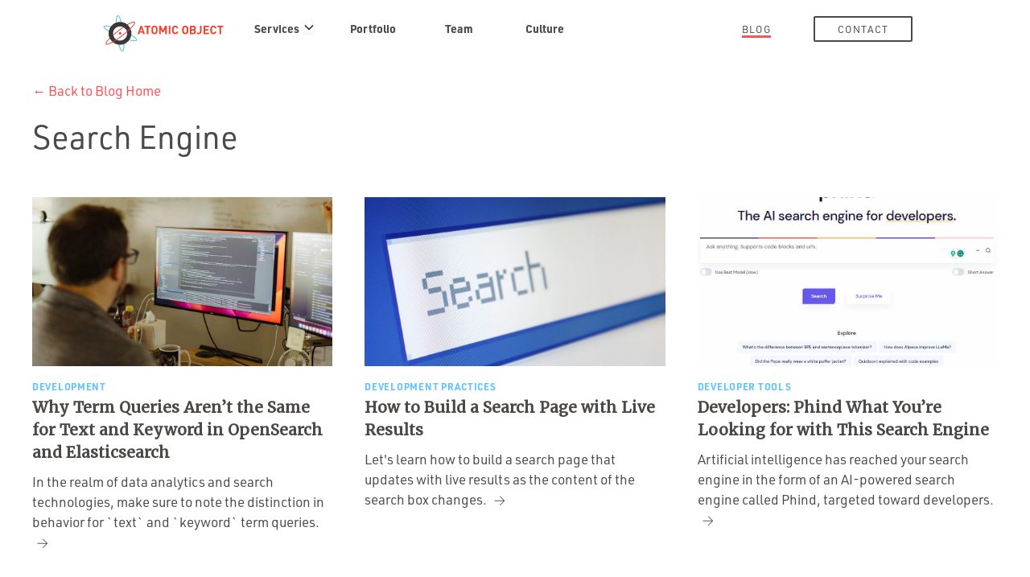

--- FILE ---
content_type: text/html; charset=UTF-8
request_url: https://spin.atomicobject.com/tag/search-engine/
body_size: 13999
content:
<!DOCTYPE html>
<html lang="en-US">

<head>

    <!-- Google Tag Manager -->
    <script>
        (function(w, d, s, l, i) {
            w[l] = w[l] || [];
            w[l].push({
                'gtm.start': new Date().getTime(),
                event: 'gtm.js'
            });
            var f = d.getElementsByTagName(s)[0],
                j = d.createElement(s),
                dl = l != 'dataLayer' ? '&l=' + l : '';
            j.async = true;
            j.src =
                'https://www.googletagmanager.com/gtm.js?id=' + i + dl;
            f.parentNode.insertBefore(j, f);
        })(window, document, 'script', 'dataLayer', 'GTM-KT4K2FF');
    </script>
    <!-- End Google Tag Manager -->

    <meta charset="UTF-8">
    <meta name="viewport" content="width=device-width, initial-scale=1,maximum-scale=1">
    <meta name="git_revision" content="">
    <meta name="ecs_revision" content="">
    <title>search engine | Atomic Spin</title>
<link data-rocket-prefetch href="https://scripts.clarity.ms" rel="dns-prefetch">
<link data-rocket-prefetch href="https://www.clarity.ms" rel="dns-prefetch">
<link data-rocket-prefetch href="https://www.googletagmanager.com" rel="dns-prefetch">
<link data-rocket-prefetch href="https://fonts.googleapis.com" rel="dns-prefetch"><link rel="preload" data-rocket-preload as="image" href="https://spin.atomicobject.com/wp-content/themes/spin/images/ao-footer-image.jpg" fetchpriority="high">
    <link rel="profile" href="http://gmpg.org/xfn/11">
    <link rel="pingback" href="https://spin.atomicobject.com/xmlrpc.php">
    <link rel="icon" type="image/x-icon" href="https://spin.atomicobject.com/wp-content/themes/spin/images/favicon.ico" />

    <!-- Styles -->
    <link data-minify="1" rel="stylesheet" href="https://spin.atomicobject.com/wp-content/cache/min/1/yhb2hqk.css?ver=1765474949">
    <link rel="preconnect" href="https://fonts.gstatic.com">
    <link href="https://fonts.googleapis.com/css2?family=Merriweather:ital,wght@0,300;0,400;1,300;1,400&display=swap" rel="stylesheet">
    
    <!-- WP Head -->
    <meta name='robots' content='noindex, follow' />
	<style>img:is([sizes="auto" i], [sizes^="auto," i]) { contain-intrinsic-size: 3000px 1500px }</style>
	
	<!-- This site is optimized with the Yoast SEO plugin v26.8 - https://yoast.com/product/yoast-seo-wordpress/ -->
	<meta property="og:locale" content="en_US" />
	<meta property="og:type" content="article" />
	<meta property="og:title" content="search engine | Atomic Spin" />
	<meta property="og:url" content="https://spin.atomicobject.com/tag/search-engine/" />
	<meta property="og:site_name" content="Atomic Spin" />
	<meta property="og:image" content="https://spin.atomicobject.com/wp-content/uploads/Atomic-Object-Spin.jpg" />
	<meta property="og:image:width" content="2300" />
	<meta property="og:image:height" content="1534" />
	<meta property="og:image:type" content="image/jpeg" />
	<meta name="twitter:card" content="summary_large_image" />
	<meta name="twitter:site" content="@atomicobject" />
	<script type="application/ld+json" class="yoast-schema-graph">{"@context":"https://schema.org","@graph":[{"@type":"CollectionPage","@id":"https://spin.atomicobject.com/tag/search-engine/","url":"https://spin.atomicobject.com/tag/search-engine/","name":"search engine | Atomic Spin","isPartOf":{"@id":"https://spin.atomicobject.com/#website"},"primaryImageOfPage":{"@id":"https://spin.atomicobject.com/tag/search-engine/#primaryimage"},"image":{"@id":"https://spin.atomicobject.com/tag/search-engine/#primaryimage"},"thumbnailUrl":"https://spin.atomicobject.com/wp-content/uploads/JDP-AO2023-155-scaled.jpg","inLanguage":"en-US"},{"@type":"ImageObject","inLanguage":"en-US","@id":"https://spin.atomicobject.com/tag/search-engine/#primaryimage","url":"https://spin.atomicobject.com/wp-content/uploads/JDP-AO2023-155-scaled.jpg","contentUrl":"https://spin.atomicobject.com/wp-content/uploads/JDP-AO2023-155-scaled.jpg","width":2560,"height":1707,"caption":"Why Term Queries Aren't the Same for Text and Keyword in OpenSearch and Elasticsearch"},{"@type":"WebSite","@id":"https://spin.atomicobject.com/#website","url":"https://spin.atomicobject.com/","name":"Atomic Spin","description":"Atomic Object’s blog on everything we find fascinating.","publisher":{"@id":"https://atomicobject.com/"},"potentialAction":[{"@type":"SearchAction","target":{"@type":"EntryPoint","urlTemplate":"https://spin.atomicobject.com/?s={search_term_string}"},"query-input":{"@type":"PropertyValueSpecification","valueRequired":true,"valueName":"search_term_string"}}],"inLanguage":"en-US"},{"@type":"Organization","@id":"https://spin.atomicobject.com/#organization","name":"Atomic Object","url":"https://spin.atomicobject.com/","logo":{"@type":"ImageObject","inLanguage":"en-US","@id":"https://spin.atomicobject.com/#/schema/logo/image/","url":"https://spin.atomicobject.com/wp-content/uploads/AO-Logo-Emblem-Color.png","contentUrl":"https://spin.atomicobject.com/wp-content/uploads/AO-Logo-Emblem-Color.png","width":258,"height":244,"caption":"Atomic Object"},"image":{"@id":"https://spin.atomicobject.com/#/schema/logo/image/"},"sameAs":["https://www.facebook.com/atomicobject","https://x.com/atomicobject"]}]}</script>
	<!-- / Yoast SEO plugin. -->


<link rel='dns-prefetch' href='//use.typekit.net' />
<link rel='dns-prefetch' href='//cdnjs.cloudflare.com' />
<link rel="alternate" type="application/rss+xml" title="Atomic Spin &raquo; Feed" href="https://spin.atomicobject.com/feed/" />
<link rel="alternate" type="application/rss+xml" title="Atomic Spin &raquo; Comments Feed" href="https://spin.atomicobject.com/comments/feed/" />
<link rel="alternate" type="application/rss+xml" title="Atomic Spin &raquo; search engine Tag Feed" href="https://spin.atomicobject.com/tag/search-engine/feed/" />
<link rel='stylesheet' id='mci-footnotes-jquery-tooltips-pagelayout-none-css' href='https://spin.atomicobject.com/wp-content/plugins/footnotes/css/footnotes-jqttbrpl0.min.css?ver=2.7.3' type='text/css' media='all' />
<style id='wp-emoji-styles-inline-css' type='text/css'>

	img.wp-smiley, img.emoji {
		display: inline !important;
		border: none !important;
		box-shadow: none !important;
		height: 1em !important;
		width: 1em !important;
		margin: 0 0.07em !important;
		vertical-align: -0.1em !important;
		background: none !important;
		padding: 0 !important;
	}
</style>
<link rel='stylesheet' id='wp-block-library-css' href='https://spin.atomicobject.com/wp-includes/css/dist/block-library/style.min.css?ver=6.8.3' type='text/css' media='all' />
<style id='classic-theme-styles-inline-css' type='text/css'>
/*! This file is auto-generated */
.wp-block-button__link{color:#fff;background-color:#32373c;border-radius:9999px;box-shadow:none;text-decoration:none;padding:calc(.667em + 2px) calc(1.333em + 2px);font-size:1.125em}.wp-block-file__button{background:#32373c;color:#fff;text-decoration:none}
</style>
<style id='safe-svg-svg-icon-style-inline-css' type='text/css'>
.safe-svg-cover{text-align:center}.safe-svg-cover .safe-svg-inside{display:inline-block;max-width:100%}.safe-svg-cover svg{fill:currentColor;height:100%;max-height:100%;max-width:100%;width:100%}

</style>
<style id='global-styles-inline-css' type='text/css'>
:root{--wp--preset--aspect-ratio--square: 1;--wp--preset--aspect-ratio--4-3: 4/3;--wp--preset--aspect-ratio--3-4: 3/4;--wp--preset--aspect-ratio--3-2: 3/2;--wp--preset--aspect-ratio--2-3: 2/3;--wp--preset--aspect-ratio--16-9: 16/9;--wp--preset--aspect-ratio--9-16: 9/16;--wp--preset--color--black: #000000;--wp--preset--color--cyan-bluish-gray: #abb8c3;--wp--preset--color--white: #ffffff;--wp--preset--color--pale-pink: #f78da7;--wp--preset--color--vivid-red: #cf2e2e;--wp--preset--color--luminous-vivid-orange: #ff6900;--wp--preset--color--luminous-vivid-amber: #fcb900;--wp--preset--color--light-green-cyan: #7bdcb5;--wp--preset--color--vivid-green-cyan: #00d084;--wp--preset--color--pale-cyan-blue: #8ed1fc;--wp--preset--color--vivid-cyan-blue: #0693e3;--wp--preset--color--vivid-purple: #9b51e0;--wp--preset--gradient--vivid-cyan-blue-to-vivid-purple: linear-gradient(135deg,rgba(6,147,227,1) 0%,rgb(155,81,224) 100%);--wp--preset--gradient--light-green-cyan-to-vivid-green-cyan: linear-gradient(135deg,rgb(122,220,180) 0%,rgb(0,208,130) 100%);--wp--preset--gradient--luminous-vivid-amber-to-luminous-vivid-orange: linear-gradient(135deg,rgba(252,185,0,1) 0%,rgba(255,105,0,1) 100%);--wp--preset--gradient--luminous-vivid-orange-to-vivid-red: linear-gradient(135deg,rgba(255,105,0,1) 0%,rgb(207,46,46) 100%);--wp--preset--gradient--very-light-gray-to-cyan-bluish-gray: linear-gradient(135deg,rgb(238,238,238) 0%,rgb(169,184,195) 100%);--wp--preset--gradient--cool-to-warm-spectrum: linear-gradient(135deg,rgb(74,234,220) 0%,rgb(151,120,209) 20%,rgb(207,42,186) 40%,rgb(238,44,130) 60%,rgb(251,105,98) 80%,rgb(254,248,76) 100%);--wp--preset--gradient--blush-light-purple: linear-gradient(135deg,rgb(255,206,236) 0%,rgb(152,150,240) 100%);--wp--preset--gradient--blush-bordeaux: linear-gradient(135deg,rgb(254,205,165) 0%,rgb(254,45,45) 50%,rgb(107,0,62) 100%);--wp--preset--gradient--luminous-dusk: linear-gradient(135deg,rgb(255,203,112) 0%,rgb(199,81,192) 50%,rgb(65,88,208) 100%);--wp--preset--gradient--pale-ocean: linear-gradient(135deg,rgb(255,245,203) 0%,rgb(182,227,212) 50%,rgb(51,167,181) 100%);--wp--preset--gradient--electric-grass: linear-gradient(135deg,rgb(202,248,128) 0%,rgb(113,206,126) 100%);--wp--preset--gradient--midnight: linear-gradient(135deg,rgb(2,3,129) 0%,rgb(40,116,252) 100%);--wp--preset--font-size--small: 13px;--wp--preset--font-size--medium: 20px;--wp--preset--font-size--large: 36px;--wp--preset--font-size--x-large: 42px;--wp--preset--spacing--20: 0.44rem;--wp--preset--spacing--30: 0.67rem;--wp--preset--spacing--40: 1rem;--wp--preset--spacing--50: 1.5rem;--wp--preset--spacing--60: 2.25rem;--wp--preset--spacing--70: 3.38rem;--wp--preset--spacing--80: 5.06rem;--wp--preset--shadow--natural: 6px 6px 9px rgba(0, 0, 0, 0.2);--wp--preset--shadow--deep: 12px 12px 50px rgba(0, 0, 0, 0.4);--wp--preset--shadow--sharp: 6px 6px 0px rgba(0, 0, 0, 0.2);--wp--preset--shadow--outlined: 6px 6px 0px -3px rgba(255, 255, 255, 1), 6px 6px rgba(0, 0, 0, 1);--wp--preset--shadow--crisp: 6px 6px 0px rgba(0, 0, 0, 1);}:where(.is-layout-flex){gap: 0.5em;}:where(.is-layout-grid){gap: 0.5em;}body .is-layout-flex{display: flex;}.is-layout-flex{flex-wrap: wrap;align-items: center;}.is-layout-flex > :is(*, div){margin: 0;}body .is-layout-grid{display: grid;}.is-layout-grid > :is(*, div){margin: 0;}:where(.wp-block-columns.is-layout-flex){gap: 2em;}:where(.wp-block-columns.is-layout-grid){gap: 2em;}:where(.wp-block-post-template.is-layout-flex){gap: 1.25em;}:where(.wp-block-post-template.is-layout-grid){gap: 1.25em;}.has-black-color{color: var(--wp--preset--color--black) !important;}.has-cyan-bluish-gray-color{color: var(--wp--preset--color--cyan-bluish-gray) !important;}.has-white-color{color: var(--wp--preset--color--white) !important;}.has-pale-pink-color{color: var(--wp--preset--color--pale-pink) !important;}.has-vivid-red-color{color: var(--wp--preset--color--vivid-red) !important;}.has-luminous-vivid-orange-color{color: var(--wp--preset--color--luminous-vivid-orange) !important;}.has-luminous-vivid-amber-color{color: var(--wp--preset--color--luminous-vivid-amber) !important;}.has-light-green-cyan-color{color: var(--wp--preset--color--light-green-cyan) !important;}.has-vivid-green-cyan-color{color: var(--wp--preset--color--vivid-green-cyan) !important;}.has-pale-cyan-blue-color{color: var(--wp--preset--color--pale-cyan-blue) !important;}.has-vivid-cyan-blue-color{color: var(--wp--preset--color--vivid-cyan-blue) !important;}.has-vivid-purple-color{color: var(--wp--preset--color--vivid-purple) !important;}.has-black-background-color{background-color: var(--wp--preset--color--black) !important;}.has-cyan-bluish-gray-background-color{background-color: var(--wp--preset--color--cyan-bluish-gray) !important;}.has-white-background-color{background-color: var(--wp--preset--color--white) !important;}.has-pale-pink-background-color{background-color: var(--wp--preset--color--pale-pink) !important;}.has-vivid-red-background-color{background-color: var(--wp--preset--color--vivid-red) !important;}.has-luminous-vivid-orange-background-color{background-color: var(--wp--preset--color--luminous-vivid-orange) !important;}.has-luminous-vivid-amber-background-color{background-color: var(--wp--preset--color--luminous-vivid-amber) !important;}.has-light-green-cyan-background-color{background-color: var(--wp--preset--color--light-green-cyan) !important;}.has-vivid-green-cyan-background-color{background-color: var(--wp--preset--color--vivid-green-cyan) !important;}.has-pale-cyan-blue-background-color{background-color: var(--wp--preset--color--pale-cyan-blue) !important;}.has-vivid-cyan-blue-background-color{background-color: var(--wp--preset--color--vivid-cyan-blue) !important;}.has-vivid-purple-background-color{background-color: var(--wp--preset--color--vivid-purple) !important;}.has-black-border-color{border-color: var(--wp--preset--color--black) !important;}.has-cyan-bluish-gray-border-color{border-color: var(--wp--preset--color--cyan-bluish-gray) !important;}.has-white-border-color{border-color: var(--wp--preset--color--white) !important;}.has-pale-pink-border-color{border-color: var(--wp--preset--color--pale-pink) !important;}.has-vivid-red-border-color{border-color: var(--wp--preset--color--vivid-red) !important;}.has-luminous-vivid-orange-border-color{border-color: var(--wp--preset--color--luminous-vivid-orange) !important;}.has-luminous-vivid-amber-border-color{border-color: var(--wp--preset--color--luminous-vivid-amber) !important;}.has-light-green-cyan-border-color{border-color: var(--wp--preset--color--light-green-cyan) !important;}.has-vivid-green-cyan-border-color{border-color: var(--wp--preset--color--vivid-green-cyan) !important;}.has-pale-cyan-blue-border-color{border-color: var(--wp--preset--color--pale-cyan-blue) !important;}.has-vivid-cyan-blue-border-color{border-color: var(--wp--preset--color--vivid-cyan-blue) !important;}.has-vivid-purple-border-color{border-color: var(--wp--preset--color--vivid-purple) !important;}.has-vivid-cyan-blue-to-vivid-purple-gradient-background{background: var(--wp--preset--gradient--vivid-cyan-blue-to-vivid-purple) !important;}.has-light-green-cyan-to-vivid-green-cyan-gradient-background{background: var(--wp--preset--gradient--light-green-cyan-to-vivid-green-cyan) !important;}.has-luminous-vivid-amber-to-luminous-vivid-orange-gradient-background{background: var(--wp--preset--gradient--luminous-vivid-amber-to-luminous-vivid-orange) !important;}.has-luminous-vivid-orange-to-vivid-red-gradient-background{background: var(--wp--preset--gradient--luminous-vivid-orange-to-vivid-red) !important;}.has-very-light-gray-to-cyan-bluish-gray-gradient-background{background: var(--wp--preset--gradient--very-light-gray-to-cyan-bluish-gray) !important;}.has-cool-to-warm-spectrum-gradient-background{background: var(--wp--preset--gradient--cool-to-warm-spectrum) !important;}.has-blush-light-purple-gradient-background{background: var(--wp--preset--gradient--blush-light-purple) !important;}.has-blush-bordeaux-gradient-background{background: var(--wp--preset--gradient--blush-bordeaux) !important;}.has-luminous-dusk-gradient-background{background: var(--wp--preset--gradient--luminous-dusk) !important;}.has-pale-ocean-gradient-background{background: var(--wp--preset--gradient--pale-ocean) !important;}.has-electric-grass-gradient-background{background: var(--wp--preset--gradient--electric-grass) !important;}.has-midnight-gradient-background{background: var(--wp--preset--gradient--midnight) !important;}.has-small-font-size{font-size: var(--wp--preset--font-size--small) !important;}.has-medium-font-size{font-size: var(--wp--preset--font-size--medium) !important;}.has-large-font-size{font-size: var(--wp--preset--font-size--large) !important;}.has-x-large-font-size{font-size: var(--wp--preset--font-size--x-large) !important;}
:where(.wp-block-post-template.is-layout-flex){gap: 1.25em;}:where(.wp-block-post-template.is-layout-grid){gap: 1.25em;}
:where(.wp-block-columns.is-layout-flex){gap: 2em;}:where(.wp-block-columns.is-layout-grid){gap: 2em;}
:root :where(.wp-block-pullquote){font-size: 1.5em;line-height: 1.6;}
</style>
<link data-minify="1" rel='stylesheet' id='custom-typekit-css-css' href='https://spin.atomicobject.com/wp-content/cache/min/1/yhb2hqk.css?ver=1765474949' type='text/css' media='all' />
<link data-minify="1" rel='stylesheet' id='wpa-css-css' href='https://spin.atomicobject.com/wp-content/cache/min/1/wp-content/plugins/honeypot/includes/css/wpa.css?ver=1765474949' type='text/css' media='all' />
<link data-minify="1" rel='stylesheet' id='stcr-style-css' href='https://spin.atomicobject.com/wp-content/cache/min/1/wp-content/plugins/subscribe-to-comments-reloaded/includes/css/stcr-style.css?ver=1765474949' type='text/css' media='all' />
<link data-minify="1" rel='stylesheet' id='orgseries-default-css-css' href='https://spin.atomicobject.com/wp-content/cache/min/1/wp-content/plugins/organize-series/orgSeries.css?ver=1765474949' type='text/css' media='all' />
<link data-minify="1" rel='stylesheet' id='pps-post-list-box-frontend-css' href='https://spin.atomicobject.com/wp-content/cache/min/1/wp-content/plugins/organize-series/addons/post-list-box/assets/css/post-list-box-frontend.css?ver=1765474949' type='text/css' media='all' />
<link data-minify="1" rel='stylesheet' id='spin_styles-css' href='https://spin.atomicobject.com/wp-content/cache/min/1/wp-content/themes/spin/style.css?ver=1765474949' type='text/css' media='all' />
<link data-minify="1" rel='stylesheet' id='fontawesome-theme-css' href='https://spin.atomicobject.com/wp-content/cache/min/1/ajax/libs/font-awesome/6.1.1/css/all.min.css?ver=1765474949' type='text/css' media='all' />
<link data-minify="1" rel='stylesheet' id='allmedia-css' href='https://spin.atomicobject.com/wp-content/cache/min/1/wp-content/themes/spin/css/allmedia.css?ver=1765474949' type='text/css' media='all' />
<link data-minify="1" rel='stylesheet' id='custom-css' href='https://spin.atomicobject.com/wp-content/cache/min/1/wp-content/themes/spin/css/custom.css?ver=1765474949' type='text/css' media='all' />
<link data-minify="1" rel='stylesheet' id='pps-series-post-details-frontend-css' href='https://spin.atomicobject.com/wp-content/cache/min/1/wp-content/plugins/organize-series/addons/post-details/assets/css/series-post-details-frontend.css?ver=1765474949' type='text/css' media='all' />
<link data-minify="1" rel='stylesheet' id='pps-series-post-navigation-frontend-css' href='https://spin.atomicobject.com/wp-content/cache/min/1/wp-content/plugins/organize-series/addons/post-navigation/assets/css/post-navigation-frontend.css?ver=1765474949' type='text/css' media='all' />
<link data-minify="1" rel='stylesheet' id='dashicons-css' href='https://spin.atomicobject.com/wp-content/cache/min/1/wp-includes/css/dashicons.min.css?ver=1765474949' type='text/css' media='all' />
<style id='rocket-lazyload-inline-css' type='text/css'>
.rll-youtube-player{position:relative;padding-bottom:56.23%;height:0;overflow:hidden;max-width:100%;}.rll-youtube-player:focus-within{outline: 2px solid currentColor;outline-offset: 5px;}.rll-youtube-player iframe{position:absolute;top:0;left:0;width:100%;height:100%;z-index:100;background:0 0}.rll-youtube-player img{bottom:0;display:block;left:0;margin:auto;max-width:100%;width:100%;position:absolute;right:0;top:0;border:none;height:auto;-webkit-transition:.4s all;-moz-transition:.4s all;transition:.4s all}.rll-youtube-player img:hover{-webkit-filter:brightness(75%)}.rll-youtube-player .play{height:100%;width:100%;left:0;top:0;position:absolute;background:url(https://spin.atomicobject.com/wp-content/plugins/rocket-lazy-load/assets/img/youtube.png) no-repeat center;background-color: transparent !important;cursor:pointer;border:none;}
</style>
<script type="text/javascript" src="https://spin.atomicobject.com/wp-includes/js/jquery/jquery.min.js?ver=3.7.1" id="jquery-core-js" data-rocket-defer defer></script>
<script type="text/javascript" src="https://spin.atomicobject.com/wp-includes/js/jquery/jquery-migrate.min.js?ver=3.4.1" id="jquery-migrate-js" data-rocket-defer defer></script>
<script type="text/javascript" src="https://spin.atomicobject.com/wp-content/plugins/footnotes/js/jquery.tools.min.js?ver=1.2.7.redacted.2" id="mci-footnotes-jquery-tools-js" data-rocket-defer defer></script>
<script data-minify="1" type="text/javascript" src="https://spin.atomicobject.com/wp-content/cache/min/1/wp-content/themes/spin/js/prism.js?ver=1765474949" id="spin_prism-js" data-rocket-defer defer></script>
<script data-minify="1" type="text/javascript" src="https://spin.atomicobject.com/wp-content/cache/min/1/wp-content/themes/spin/scripts.js?ver=1765474949" id="spin_scripts-js" data-rocket-defer defer></script>
<link rel="https://api.w.org/" href="https://spin.atomicobject.com/wp-json/" /><link rel="alternate" title="JSON" type="application/json" href="https://spin.atomicobject.com/wp-json/wp/v2/tags/23500" /><link rel="EditURI" type="application/rsd+xml" title="RSD" href="https://spin.atomicobject.com/xmlrpc.php?rsd" />
<link rel="icon" href="https://spin.atomicobject.com/wp-content/uploads/cropped-AO-Favicon-512-32x32.png" sizes="32x32" />
<link rel="icon" href="https://spin.atomicobject.com/wp-content/uploads/cropped-AO-Favicon-512-192x192.png" sizes="192x192" />
<link rel="apple-touch-icon" href="https://spin.atomicobject.com/wp-content/uploads/cropped-AO-Favicon-512-180x180.png" />
<meta name="msapplication-TileImage" content="https://spin.atomicobject.com/wp-content/uploads/cropped-AO-Favicon-512-270x270.png" />
		<style type="text/css" id="wp-custom-css">
			.nav-link-holder.hiring {
	opacity: 0;
	visibility: hidden;
}
li.ai-design-color a::before {
	background-color: #A5488B;
}
.subscribe-section {
    display: none;
}
/* Mobile blog grid/links */
@media only screen and (max-width: 767px) {
  .category .category-archive-grid .content-part {
    order: 1;
  }
	.category .category-archive-grid .category-list-side {
		order: 2;
		margin-top: 60px;
	}
}		</style>
		<noscript><style id="rocket-lazyload-nojs-css">.rll-youtube-player, [data-lazy-src]{display:none !important;}</style></noscript>
<style type="text/css" media="all">
.footnotes_reference_container {margin-top: 24px !important; margin-bottom: 0px !important;}
.footnote_container_prepare > p {border-bottom: 1px solid #aaaaaa !important;}
.footnote_tooltip { font-size: 13px !important; background-color: #ffffff !important; border-width: 1px !important; border-style: solid !important; border-color: #ffffff !important; -webkit-box-shadow: 2px 2px 11px #dbdbdb; -moz-box-shadow: 2px 2px 11px #dbdbdb; box-shadow: 2px 2px 11px #dbdbdb;}
.footnote_plugin_tooltip_text {
    top: 0.4em !important;
}

</style>

    <style>
        .nav-link-w-subnav {
            position: relative;
        }
        .nav-link-w-subnav .nav-link-w-subnav-wrap {
            position: relative;
            padding-right: 20px;
        }
        .nav-link-w-subnav .sub-nav {
            background-color: #ffffff;
            box-shadow: 0 2px 5px #59595963;
            position: absolute;
            left: -10rem;
            top: 47px;
            display: none;
            width: 533px;
        }
        .nav-link-w-subnav.active .sub-nav {
            display: block;
        }
        .nav-link-w-subnav:hover .sub-nav {
            display: block;
        }
        .nav-link-w-subnav #spin-services-dropdown-btn {
            background-color: transparent;
            border: 0;
            padding: 0;
            position: absolute;
            top: 4px;
            right: 0;
        }
        .nav-link-w-subnav .sub-nav li {
            text-align: left;
        }
        .nav-link-w-subnav .sub-nav__wrap {
            grid-column-gap: 2.5rem;
            grid-row-gap: .5rem;
            grid-template-rows: auto;
            grid-template-columns: 1fr 1fr 1fr;
            grid-auto-columns: 1fr;
            padding: 1.6rem;
            display: grid;
        }
        .nav-link-w-subnav .sub-nav__wrap ul {
            min-width: auto;
            margin: 0;
        }
        .nav-link-w-subnav .sub-nav__wrap ul:first-child {
            min-width: 200px;
        }
        .nav-link-w-subnav .sub-nav__wrap span { 
            padding: 8px 16px 8px 0;
        }
        .nav-link-w-subnav .sub-nav__wrap a {
            padding: 8px 16px 8px 0;
            font-weight: 400;
            line-height: 1;
        }
        .nav-link-w-subnav .sub-nav__wrap a:focus {
            color: #f0595c !important;
            text-decoration: underline;
        }
        .nav-link-w-subnav > a svg {
            padding-top: 4px;
            margin-left: 3px;
        }
        .nav-link-w-subnav .sub-nav__wrap li {
            margin-bottom: 8px;
            padding: 0;
        }
        .nav-link-w-subnav .sub-nav__wrap li:first-child a {
            text-decoration: underline;
        }
        .nav-link-w-subnav .sub-nav__wrap a:after {
            content: none !important;
        }

        /* mobile nav */ 
        #mobile-nav .nav-link-holder--dropdown ul {
            padding: 0;
            margin: 0 auto 10px auto;
            max-width: 500px;
        }
        #mobile-nav .nav-link-holder--dropdown ul li {
            text-align: center;
            font-weight: 400;
            padding-left: 0;
        }
        #mobile-nav .nav-link-holder--dropdown ul li a {
            display: inline-block;
        }
        #mobile-nav button.nav-link-holder--dropdown-button {
            background-color: transparent;
            box-shadow: none;
            border: 0;
            color: #ffffff;
            display: block;
            font-size: 17px;
            font-weight: bold;
            height: 80px;
            vertical-align: middle;
            width: 100%;
        }
        .nav-link-holder--dropdown ul {
            display: none;
        }
        .nav-link-holder--dropdown.active ul {
            display: block;
        }
    </style>

<meta name="generator" content="WP Rocket 3.20.3" data-wpr-features="wpr_defer_js wpr_minify_js wpr_preconnect_external_domains wpr_oci wpr_minify_css wpr_preload_links wpr_desktop" /></head>


<body class="archive tag tag-search-engine tag-23500 wp-theme-spin group-blog category-child-slug-development" data-has-drawer="true">
    <!-- Google Tag Manager (noscript) -->
    <noscript><iframe src="https://www.googletagmanager.com/ns.html?id=GTM-KT4K2FF" height="0" width="0" style="display:none;visibility:hidden"></iframe></noscript>
    <!-- End Google Tag Manager (noscript) -->

    <div  id="border-top" class="borders border-h"></div>
    <div  id="border-left" class="borders border-v"></div>
    <div  id="border-right" class="borders border-v"></div>
    <div  id="border-bottom" class="borders border-h"></div>


    <div  id="mobile-header">
        <a href="https://atomicobject.com/">
            <img src="https://spin.atomicobject.com/wp-content/themes/spin/images/ao-wordmark-logo.svg" alt="Atomic Object" class="mobile-wordmark-logo" width="235" height="71" />
        </a>
        <a href="#mobile-nav" id="mobile-nav-trigger" data-toggle="#mobile-nav">
            <img src="https://spin.atomicobject.com/wp-content/themes/spin/images/icon-mobile-menu.svg" alt="Show Nav" width="20" height="15" />
        </a>
    </div>

    <nav id="mobile-nav">
        <div class="mobile-nav-close-wrap">
            <img src="https://spin.atomicobject.com/wp-content/themes/spin/images/icon-mobile-close.svg" alt="Close Menu" id="icon-mobile-close" class="mobile-nav-close" data-toggle="#mobile-nav" width="15" height="15" />
        </div>

        <div class='nav-link-holder'>
            <a href="/" class="backlink">
                &lt; Blog Home
            </a>
        </div>
        <div class="nav-link-holder">
            <a href="https://atomicobject.com/">
                Atomic Object
            </a>
        </div>
        <div class="nav-link-holder nav-link-holder--dropdown">
            <button type="button" class="nav-link-holder--dropdown-button" id="mobile-dropdown-btn--offerings" aria-expanded="false" aria-controls="mobile-dropdown--offerings">
                Offerings <svg width="16" height="16" viewBox="0 0 16 16" fill="none" xmlns="http://www.w3.org/2000/svg"><path fill-rule="evenodd" clip-rule="evenodd" d="M2.55806 6.29544C2.46043 6.19781 2.46043 6.03952 2.55806 5.94189L3.44195 5.058C3.53958 4.96037 3.69787 4.96037 3.7955 5.058L8.00001 9.26251L12.2045 5.058C12.3021 4.96037 12.4604 4.96037 12.5581 5.058L13.4419 5.94189C13.5396 6.03952 13.5396 6.19781 13.4419 6.29544L8.17678 11.5606C8.07915 11.6582 7.92086 11.6582 7.82323 11.5606L2.55806 6.29544Z" fill="currentColor"></path></svg>
            </button>
            <ul class="mobile-dropdown" id="mobile-dropdown--offerings" aria-labelledby="mobile-dropdown-btn--offerings">
                <li>
                    <a href="https://atomicobject.com/offerings/ai-software-development">
                        AI Software Development
                    </a>
                </li>
                <li>
                    <a href="https://atomicobject.com/offerings/new-product-development">
                        New Product Development
                    </a>
                </li>
                <li>
                    <a href="https://atomicobject.com/offerings/product-enhancement">
                        Product Enhancement
                    </a>
                </li>
                <li>
                    <a href="https://atomicobject.com/offerings/product-modernization">
                        Product Modernization
                    </a>
                </li>
            </ul>
        </div>

        <div class="nav-link-holder nav-link-holder--dropdown"> 
            <button type="button" class="nav-link-holder--dropdown-button" id="mobile-dropdown-btn--platforms" aria-expanded="false" aria-controls="mobile-dropdown--platforms">
                Platforms <svg width="16" height="16" viewBox="0 0 16 16" fill="none" xmlns="http://www.w3.org/2000/svg"><path fill-rule="evenodd" clip-rule="evenodd" d="M2.55806 6.29544C2.46043 6.19781 2.46043 6.03952 2.55806 5.94189L3.44195 5.058C3.53958 4.96037 3.69787 4.96037 3.7955 5.058L8.00001 9.26251L12.2045 5.058C12.3021 4.96037 12.4604 4.96037 12.5581 5.058L13.4419 5.94189C13.5396 6.03952 13.5396 6.19781 13.4419 6.29544L8.17678 11.5606C8.07915 11.6582 7.92086 11.6582 7.82323 11.5606L2.55806 6.29544Z" fill="currentColor"></path></svg>
            </button>
            <ul class="mobile-dropdown" id="mobile-dropdown--platforms" aria-labelledby="mobile-dropdown-btn--platforms">
                <li>
                    <a href="https://atomicobject.com/platforms/web-app-development">
                        Web App
                    </a>
                </li>
                <li>
                    <a href="https://atomicobject.com/platforms/mobile-app-development">
                        Mobile App
                    </a>
                </li>
                <li>
                    <a href="https://atomicobject.com/platforms/iot-software-development">
                        IoT Software
                    </a>
                </li>
                <li>
                    <a href="https://atomicobject.com/platforms/desktop-app-development">
                        Desktop App
                    </a>
                </li>
                <li>
                    <a href="https://atomicobject.com/platforms/cloud-powered-software">
                        Cloud
                    </a>
                </li>
            </ul>
        </div>

        <div class="nav-link-holder nav-link-holder--dropdown">
            <button type="button" class="nav-link-holder--dropdown-button" id="mobile-dropdown-btn--industries" aria-expanded="false" aria-controls="mobile-dropdown--industries">
                Industries <svg width="16" height="16" viewBox="0 0 16 16" fill="none" xmlns="http://www.w3.org/2000/svg"><path fill-rule="evenodd" clip-rule="evenodd" d="M2.55806 6.29544C2.46043 6.19781 2.46043 6.03952 2.55806 5.94189L3.44195 5.058C3.53958 4.96037 3.69787 4.96037 3.7955 5.058L8.00001 9.26251L12.2045 5.058C12.3021 4.96037 12.4604 4.96037 12.5581 5.058L13.4419 5.94189C13.5396 6.03952 13.5396 6.19781 13.4419 6.29544L8.17678 11.5606C8.07915 11.6582 7.92086 11.6582 7.82323 11.5606L2.55806 6.29544Z" fill="currentColor"></path></svg>
            </button>
            <ul class="mobile-dropdown" id="mobile-dropdown--industries" aria-labelledby="mobile-dropdown-btn--industries">
                <li>
                    <a href="https://atomicobject.com/industries/custom-healthcare-software">
                        Healthcare
                    </a>
                </li>
                <li>
                    <a href="https://atomicobject.com/industries/custom-financial-services-software">
                        Financial Services
                    </a>
                </li>
                <li>
                    <a href="https://atomicobject.com/industries/custom-edtech-software">
                        Education
                    </a>
                </li>
                <li>
                    <a href="https://atomicobject.com/industries/custom-insurance-software">
                        Insurance
                    </a>
                </li>
                <li>
                    <a href="https://atomicobject.com/industries">
                        <em>See more...</em>
                    </a>
                </li>
            </ul>
        </div>

                    <div class="nav-link-holder">
                <a href="https://atomicobject.com/portfolio">
                    Portfolio                </a>
            </div>
                    <div class="nav-link-holder">
                <a href="https://atomicobject.com/team">
                    Team                </a>
            </div>
                    <div class="nav-link-holder">
                <a href="https://atomicobject.com/culture">
                    Culture                </a>
            </div>
                    <div class="nav-link-holder">
                <a href="https://atomicobject.com/contact">
                    Contact                </a>
            </div>
                <!-- <div class="nav-link-holder hiring">
            <a href="https://atomicobject.com/careers">
                We're Hiring
            </a>
        </div> -->
    </nav>

    <nav id="main-nav" class="main-nav">
        <div id="top-nav">
            <div class="main-nav-inner">
                <a href="https://atomicobject.com/" class="logo wordmark">
                    <img src="https://spin.atomicobject.com/wp-content/themes/spin/images/ao-wordmark-white.svg" alt="Atomic Object" class="white" width="300" height="91" />
                    <img src="https://spin.atomicobject.com/wp-content/themes/spin/images/ao-wordmark-logo.svg" alt="Atomic Object" class="color" width="150" height="45" />
                </a>

                                <div class="nav-link-holder nav-link-w-subnav">
                    <div class="nav-link-w-subnav-wrap">
                        <a class="nav-link-w-subnav__link" href="https://atomicobject.com/services">
                            Services
                        </a>
                        <button type="button" id="spin-services-dropdown-btn" aria-expanded="false" aria-controls="spin-services-dropdown">
                            <span class="screen-reader-text">Services links</span> 
                            <svg width="16" height="16" viewBox="0 0 16 16" fill="none" xmlns="http://www.w3.org/2000/svg"><path fill-rule="evenodd" clip-rule="evenodd" d="M2.55806 6.29544C2.46043 6.19781 2.46043 6.03952 2.55806 5.94189L3.44195 5.058C3.53958 4.96037 3.69787 4.96037 3.7955 5.058L8.00001 9.26251L12.2045 5.058C12.3021 4.96037 12.4604 4.96037 12.5581 5.058L13.4419 5.94189C13.5396 6.03952 13.5396 6.19781 13.4419 6.29544L8.17678 11.5606C8.07915 11.6582 7.92086 11.6582 7.82323 11.5606L2.55806 6.29544Z" fill="currentColor"></path></svg>
                        </button>
                    </div>
                    <div class="sub-nav" aria-labelledby="spin-services-dropdown-btn" id="spin-services-dropdown">
                        <div class="sub-nav__wrap">
                            <ul class="navbar_dropdown-wrapper">
                                <li>
                                    <span><strong>Offerings</strong></span>
                                </li>
                                <li>
                                    <a href="https://atomicobject.com/offerings/ai-software-development">
                                        AI Software Development
                                    </a>
                                </li>
                                <li>
                                    <a href="https://atomicobject.com/offerings/new-product-development">
                                        New Product Development
                                    </a>
                                </li>
                                <li>
                                    <a href="https://atomicobject.com/offerings/product-enhancement">
                                        Product Enhancement
                                    </a>
                                </li>
                                <li>
                                    <a href="https://atomicobject.com/offerings/product-modernization">
                                        Product Modernization
                                    </a>
                                </li>
                            </ul>
                            <ul class="navbar_dropdown-wrapper">
                                <li>
                                    <a href="https://atomicobject.com/platforms">
                                        <strong>Platforms</strong>
                                    </a>
                                </li>
                                <li>
                                    <a href="https://atomicobject.com/platforms/web-app-development">
                                        Web App
                                    </a>
                                </li>
                                <li>
                                    <a href="https://atomicobject.com/platforms/mobile-app-development">
                                        Mobile App
                                    </a>
                                </li>
                                <li>
                                    <a href="https://atomicobject.com/platforms/iot-software-development">
                                        IoT Software
                                    </a>
                                </li>
                                <li>
                                    <a href="https://atomicobject.com/platforms/desktop-app-development">
                                        Desktop App
                                    </a>
                                </li>
                                <li>
                                    <a href="https://atomicobject.com/platforms/cloud-powered-software">
                                        Cloud
                                    </a>
                                </li>
                            </ul>
                            <ul class="navbar_dropdown-wrapper">
                                <li>
                                    <a href="https://atomicobject.com/industries">
                                        <strong>Industries</strong>
                                    </a>
                                </li>
                                <li>
                                    <a href="https://atomicobject.com/industries/custom-healthcare-software">
                                        Healthcare
                                    </a>
                                </li>
                                <li>
                                    <a href="https://atomicobject.com/industries/custom-financial-services-software">
                                        Financial Services
                                    </a>
                                </li>
                                <li>
                                    <a href="https://atomicobject.com/industries/custom-edtech-software">
                                        Education
                                    </a>
                                </li>
                                <li>
                                    <a href="https://atomicobject.com/industries/custom-insurance-software">
                                        Insurance
                                    </a>
                                </li>
                                <li>
                                    <a href="https://atomicobject.com/industries">
                                        <em>See more...</em>
                                    </a>
                                </li>
                            </ul>
                        </div>
                    </div>
                </div>
                <div class="nav-link-holder">
                    <a href="https://atomicobject.com/portfolio">
                        Portfolio
                    </a>
                </div>
                <div class="nav-link-holder">
                    <a href="https://atomicobject.com/team">
                        Team
                    </a>
                </div>
                <div class="nav-link-holder">
                    <a href="https://atomicobject.com/culture">
                        Culture
                    </a>
                </div>

                <!-- <div class="nav-link-holder hiring">
                    <a href="https://atomicobject.com/careers">
                        We're Hiring
                    </a>
                </div> -->

                <div class="nav-link-holder blog">
                    <a href="/" class="current">
                        Blog
                    </a>
                </div>

                <div class="nav-link-holder contact">
                    <a href="https://atomicobject.com/contact" class="button">
                        Contact
                    </a>
                </div>
            </div>
        </div><!-- /#top-nav -->

       <div id="fixed-nav" class="animated">
            <div class="main-nav-inner">
                <a href="https://atomicobject.com/" class="logo symbol">
                    <img src="https://spin.atomicobject.com/wp-content/themes/spin/images/ao-symbol-red.svg" alt="Atomic Object" width="60" height="60" />
                </a>

                                    <div class="nav-link-holder">
                        <a href="https://atomicobject.com/services">
                            Services                        </a>
                    </div>
                                    <div class="nav-link-holder">
                        <a href="https://atomicobject.com/portfolio">
                            Portfolio                        </a>
                    </div>
                                    <div class="nav-link-holder">
                        <a href="https://atomicobject.com/team">
                            Team                        </a>
                    </div>
                                    <div class="nav-link-holder">
                        <a href="https://atomicobject.com/culture">
                            Culture                        </a>
                    </div>
                
                <div class="nav-link-holder hiring">
                    <a href="https://atomicobject.com/careers">
                        We're Hiring
                    </a>
                </div>

                <div class="nav-link-holder blog">
                    <a href="/" class="current">
                        Blog
                    </a>
                </div>

                <div class="nav-link-holder contact">
                    <a href="https://atomicobject.com/contact" class="button">
                        Contact
                    </a>
                </div>
            </div>
        </div><!-- /#fixed-nav -->
    </nav><!-- /#main-nav --> 


    <div  id="page" class="hfeed site">
        

        <div  id="content" class="site-content">

        <script>
            window.addEventListener('load', function () {
                if(document.querySelector('.nav-link-holder--dropdown-button')) {
                    const mobileDropdownBtns = document.querySelectorAll('.nav-link-holder--dropdown-button');

                    mobileDropdownBtns.forEach((btn) => {
                        btn.addEventListener('click', function() {
                            const parent = this.parentElement;
                            const isActive = parent.classList.contains('active');
                            if(isActive) {
                                btn.querySelector('svg').style.transform = 'rotate(0deg)';
                                parent.classList.remove('active');
                                btn.setAttribute('aria-expanded', false);
                            } else {
                                parent.classList.add('active');
                                btn.querySelector('svg').style.transform = 'rotate(180deg)';
                                btn.setAttribute('aria-expanded', true);
                            }
                        });
                    });
                }
                if(document.getElementById('spin-services-dropdown-btn')) {
                    const desktopDropdownBtn = document.getElementById('spin-services-dropdown-btn');

                    function handleEvent(e) {
                        if(desktopDropdownBtn.classList.contains('active')) {
                            desktopDropdownBtn.parentElement.parentElement.classList.remove('active');
                            desktopDropdownBtn.classList.remove('active');
                            desktopDropdownBtn.setAttribute('aria-expanded', false);
                        } else {
                            desktopDropdownBtn.parentElement.parentElement.classList.add('active');
                            desktopDropdownBtn.classList.add('active');
                            desktopDropdownBtn.setAttribute('aria-expanded', true);
                        }
                    }

                    desktopDropdownBtn.addEventListener('click', handleEvent);

                    if(document.querySelector('.nav-link-w-subnav__link')) {
                        document.querySelector('.nav-link-w-subnav__link').addEventListener('focus', handleEvent);
                        document.querySelector('.nav-link-w-subnav__link').addEventListener('blur', () => handleEvent);
                    }   
                }
            });
        </script>
<header  id="masthead" class="site-header" role="banner">
            <div class="head-title">
			<div class="back-link-container"><a href="/">← Back to Blog Home</a></div>
                <h1 class="entry-title">search engine</h1>
            </div>
        </header><!-- #masthead -->
<section  id="primary" class="primary content-area">

	<main id="main" class="site-main" role="main">

	
		
<article id="post-3657379" class="post-3657379 post type-post status-publish format-standard has-post-thumbnail hentry category-development tag-query tag-search-engine">
        <a href="https://spin.atomicobject.com/term-queries-text-keyword/">
        <div class="archive-post-thumbnail" style='background-image: url(https://spin.atomicobject.com/wp-content/uploads/JDP-AO2023-155-1024x683.jpg)'></div>
    </a>
    
    <header class="entry-header">
        
        <span class="category-meta category-slug-development">
            <a href="https://spin.atomicobject.com/development/" rel="category tag">Development</a>        </span>

        <h2 class="entry-title"><a href="https://spin.atomicobject.com/term-queries-text-keyword/" rel="bookmark">Why Term Queries Aren&#8217;t the Same for Text and Keyword in OpenSearch and Elasticsearch</a></h2>
        
            </header><!-- .entry-header -->

    <div class="entry-content">

     
			
            In the realm of data analytics and search technologies, make sure to note the distinction in behavior for `text` and `keyword` term queries.                        <a class="link-arrow" href="https://spin.atomicobject.com/term-queries-text-keyword/"><div class="text-arrow"> </div></a>
                   

        
        

    </div><!-- .entry-content -->

</article><!-- #post-## -->

<article id="post-3654909" class="post-3654909 post type-post status-publish format-standard has-post-thumbnail hentry category-development-practices tag-search-engine">
        <a href="https://spin.atomicobject.com/build-search-page-live-results/">
        <div class="archive-post-thumbnail" style='background-image: url(https://spin.atomicobject.com/wp-content/uploads/search-autocomplete-1024x683.jpg)'></div>
    </a>
    
    <header class="entry-header">
        
        <span class="category-meta category-slug-development">
            <a href="https://spin.atomicobject.com/development/development-practices/" rel="category tag">Development Practices</a>        </span>

        <h2 class="entry-title"><a href="https://spin.atomicobject.com/build-search-page-live-results/" rel="bookmark">How to Build a Search Page with Live Results</a></h2>
        
            </header><!-- .entry-header -->

    <div class="entry-content">

     
			
            Let's learn how to build a search page that updates with live results as the content of the search box changes.                        <a class="link-arrow" href="https://spin.atomicobject.com/build-search-page-live-results/"><div class="text-arrow"> </div></a>
                   

        
        

    </div><!-- .entry-content -->

</article><!-- #post-## -->

<article id="post-3654417" class="post-3654417 post type-post status-publish format-standard has-post-thumbnail hentry category-developer-tools tag-query tag-search-engine">
        <a href="https://spin.atomicobject.com/phind-search-engine/">
        <div class="archive-post-thumbnail" style='background-image: url(https://spin.atomicobject.com/wp-content/uploads/phind-logo.jpg)'></div>
    </a>
    
    <header class="entry-header">
        
        <span class="category-meta category-slug-development">
            <a href="https://spin.atomicobject.com/development/developer-tools/" rel="category tag">Developer Tools</a>        </span>

        <h2 class="entry-title"><a href="https://spin.atomicobject.com/phind-search-engine/" rel="bookmark">Developers: Phind What You&#8217;re Looking for with This Search Engine</a></h2>
        
            </header><!-- .entry-header -->

    <div class="entry-content">

     
			
            Artificial intelligence has reached your search engine in the form of an AI-powered search engine called Phind, targeted toward developers.                        <a class="link-arrow" href="https://spin.atomicobject.com/phind-search-engine/"><div class="text-arrow"> </div></a>
                   

        
        

    </div><!-- .entry-content -->

</article><!-- #post-## -->

	
	</main><!-- #main -->

</section><!-- #primary -->


	</div>

	
		</div>
		<!-- closing #page -->
				<footer  class="footer-margin">
			<div  class="block-cta logo-red">
				<div  class="row">
					<div class="column large-6 cta-text">
						<div>
															<h2>Want to see what Atomic can do?</h2>
							
															<h3>Check out some of our work<br></h3>
							
															<a href="https://atomicobject.com/portfolio" target="" class="white-button">Atomic's Portfolio</a>
													</div>
					</div>
					<div class="column large-6 cta-image" style="background-image: url('/wp-content/themes/spin/images/ao-footer-image.jpg');">
					</div>
				</div>
			</div>
		</footer>
		
		<footer  class="footer-margin" id="main-footer">
			<div  id="footer-container">

				<p class="atomic-slug">
					<img src="https://spin.atomicobject.com/wp-content/themes/spin/images/ao-wordmark-white.svg" width="160" height="48" /> Atomic is a software design + development consultancy.
					<br/>
				</p>

				<small class="copyright">&copy; 2026 Atomic Object LLC</small>

				<div  class="footer-links" id="footer-explore">
					<h5>Explore</h5>
					<ul>
						<li><a href="https://atomicobject.com/client-resources">Insights</a></li>
						<li><a href="https://atomicobject.com/careers">Careers</a></li>
						<li><a href="https://atomicobject.com/diversity">Diversity</a></li>
						<li><a href="https://atomicobject.com/resources">Resources</a></li>
						<li><a href="https://spin.atomicobject.com">Atomic Blog</a></li>
						<li><a href="https://atomicobject.com/resources">Developer Resources</a></li>
					</ul>
				</div>

				<div  class="footer-links" id="footer-offices">
					<h5>Offices</h5>
					<ul>
						<li><a href="https://atomicobject.com/offices/custom-software-development-ann-arbor">Ann Arbor</a></li>
						<li><a href="https://atomicobject.com/offices/custom-software-development-chicago">Chicago</a></li>
						<li><a href="https://atomicobject.com/offices/custom-software-development-grand-rapids">Grand Rapids</a></li>
						<li><a href="https://atomicobject.com/offices/custom-software-raleigh-durham">Raleigh-Durham</a></li>
					</ul>
				</div>

				<div  class="footer-links" id="footer-details">
					<h5>Details</h5>
					<ul>
						<li><a href="https://atomicobject.com/contact">Contact</a></li>
						<li><a href="https://atomicobject.com/media">Media</a></li>
						<li><a href="https://atomicobject.com/privacy-policy">Privacy Policy</a></li>
					</ul>
				</div>

				<div  class="social footer-links">
					<ul>
						<li>
							<a href="https://twitter.com/atomicobject" target="_blank">
						<img src="https://spin.atomicobject.com/wp-content/themes/spin/images/circle-twitter.svg" width="20" height="20" />
					</a>
						</li>
						<li>
							<a href="https://www.facebook.com/atomicobject" target="_blank">
						<img src="https://spin.atomicobject.com/wp-content/themes/spin/images/circle-facebook.svg" width="20" height="20" />
					</a>
						</li>
						<li>
							<a href="https://github.com/atomicobject" target="_blank">
						<img src="https://spin.atomicobject.com/wp-content/themes/spin/images/circle-github.svg" width="20" height="20" />
					</a>
						</li>
						<li>
							<a href="https://www.linkedin.com/company/atomic-object" target="_blank">
						<img src="https://spin.atomicobject.com/wp-content/themes/spin/images/circle-linkedin.svg" width="20" height="20" />
					</a>
						</li>
						<li>
							<a href="https://www.instagram.com/atomicobject/" target="_blank">
						<img src="https://spin.atomicobject.com/wp-content/themes/spin/images/circle-instagram.svg" width="20" height="20" />
					</a>
						</li>
					</ul>

				</div>

			</div>

		</footer>

						<script type='text/javascript'><!--
			var seriesdropdown = document.getElementById("orgseries_dropdown");
			if (seriesdropdown) {
			 function onSeriesChange() {
					if ( seriesdropdown.options[seriesdropdown.selectedIndex].value != ( 0 || -1 ) ) {
						location.href = "https://spin.atomicobject.com/series/"+seriesdropdown.options[seriesdropdown.selectedIndex].value;
					}
				}
				seriesdropdown.onchange = onSeriesChange;
			}
			--></script>
			<script type="speculationrules">
{"prefetch":[{"source":"document","where":{"and":[{"href_matches":"\/*"},{"not":{"href_matches":["\/wp-*.php","\/wp-admin\/*","\/wp-content\/uploads\/*","\/wp-content\/*","\/wp-content\/plugins\/*","\/wp-content\/themes\/spin\/*","\/*\\?(.+)"]}},{"not":{"selector_matches":"a[rel~=\"nofollow\"]"}},{"not":{"selector_matches":".no-prefetch, .no-prefetch a"}}]},"eagerness":"conservative"}]}
</script>
<script type="text/javascript" src="https://spin.atomicobject.com/wp-includes/js/jquery/ui/core.min.js?ver=1.13.3" id="jquery-ui-core-js" data-rocket-defer defer></script>
<script type="text/javascript" src="https://spin.atomicobject.com/wp-includes/js/jquery/ui/tooltip.min.js?ver=1.13.3" id="jquery-ui-tooltip-js" data-rocket-defer defer></script>
<script data-minify="1" type="text/javascript" src="https://spin.atomicobject.com/wp-content/cache/min/1/wp-content/plugins/honeypot/includes/js/wpa.js?ver=1765474949" id="wpascript-js" data-rocket-defer defer></script>
<script type="text/javascript" id="wpascript-js-after">
/* <![CDATA[ */
wpa_field_info = {"wpa_field_name":"fzkxok1415","wpa_field_value":678547,"wpa_add_test":"no"}
/* ]]> */
</script>
<script type="text/javascript" id="rocket-browser-checker-js-after">
/* <![CDATA[ */
"use strict";var _createClass=function(){function defineProperties(target,props){for(var i=0;i<props.length;i++){var descriptor=props[i];descriptor.enumerable=descriptor.enumerable||!1,descriptor.configurable=!0,"value"in descriptor&&(descriptor.writable=!0),Object.defineProperty(target,descriptor.key,descriptor)}}return function(Constructor,protoProps,staticProps){return protoProps&&defineProperties(Constructor.prototype,protoProps),staticProps&&defineProperties(Constructor,staticProps),Constructor}}();function _classCallCheck(instance,Constructor){if(!(instance instanceof Constructor))throw new TypeError("Cannot call a class as a function")}var RocketBrowserCompatibilityChecker=function(){function RocketBrowserCompatibilityChecker(options){_classCallCheck(this,RocketBrowserCompatibilityChecker),this.passiveSupported=!1,this._checkPassiveOption(this),this.options=!!this.passiveSupported&&options}return _createClass(RocketBrowserCompatibilityChecker,[{key:"_checkPassiveOption",value:function(self){try{var options={get passive(){return!(self.passiveSupported=!0)}};window.addEventListener("test",null,options),window.removeEventListener("test",null,options)}catch(err){self.passiveSupported=!1}}},{key:"initRequestIdleCallback",value:function(){!1 in window&&(window.requestIdleCallback=function(cb){var start=Date.now();return setTimeout(function(){cb({didTimeout:!1,timeRemaining:function(){return Math.max(0,50-(Date.now()-start))}})},1)}),!1 in window&&(window.cancelIdleCallback=function(id){return clearTimeout(id)})}},{key:"isDataSaverModeOn",value:function(){return"connection"in navigator&&!0===navigator.connection.saveData}},{key:"supportsLinkPrefetch",value:function(){var elem=document.createElement("link");return elem.relList&&elem.relList.supports&&elem.relList.supports("prefetch")&&window.IntersectionObserver&&"isIntersecting"in IntersectionObserverEntry.prototype}},{key:"isSlowConnection",value:function(){return"connection"in navigator&&"effectiveType"in navigator.connection&&("2g"===navigator.connection.effectiveType||"slow-2g"===navigator.connection.effectiveType)}}]),RocketBrowserCompatibilityChecker}();
/* ]]> */
</script>
<script type="text/javascript" id="rocket-preload-links-js-extra">
/* <![CDATA[ */
var RocketPreloadLinksConfig = {"excludeUris":"\/(?:.+\/)?feed(?:\/(?:.+\/?)?)?$|\/(?:.+\/)?embed\/|\/(index.php\/)?(.*)wp-json(\/.*|$)|\/refer\/|\/go\/|\/recommend\/|\/recommends\/","usesTrailingSlash":"1","imageExt":"jpg|jpeg|gif|png|tiff|bmp|webp|avif|pdf|doc|docx|xls|xlsx|php","fileExt":"jpg|jpeg|gif|png|tiff|bmp|webp|avif|pdf|doc|docx|xls|xlsx|php|html|htm","siteUrl":"https:\/\/spin.atomicobject.com","onHoverDelay":"100","rateThrottle":"3"};
/* ]]> */
</script>
<script type="text/javascript" id="rocket-preload-links-js-after">
/* <![CDATA[ */
(function() {
"use strict";var r="function"==typeof Symbol&&"symbol"==typeof Symbol.iterator?function(e){return typeof e}:function(e){return e&&"function"==typeof Symbol&&e.constructor===Symbol&&e!==Symbol.prototype?"symbol":typeof e},e=function(){function i(e,t){for(var n=0;n<t.length;n++){var i=t[n];i.enumerable=i.enumerable||!1,i.configurable=!0,"value"in i&&(i.writable=!0),Object.defineProperty(e,i.key,i)}}return function(e,t,n){return t&&i(e.prototype,t),n&&i(e,n),e}}();function i(e,t){if(!(e instanceof t))throw new TypeError("Cannot call a class as a function")}var t=function(){function n(e,t){i(this,n),this.browser=e,this.config=t,this.options=this.browser.options,this.prefetched=new Set,this.eventTime=null,this.threshold=1111,this.numOnHover=0}return e(n,[{key:"init",value:function(){!this.browser.supportsLinkPrefetch()||this.browser.isDataSaverModeOn()||this.browser.isSlowConnection()||(this.regex={excludeUris:RegExp(this.config.excludeUris,"i"),images:RegExp(".("+this.config.imageExt+")$","i"),fileExt:RegExp(".("+this.config.fileExt+")$","i")},this._initListeners(this))}},{key:"_initListeners",value:function(e){-1<this.config.onHoverDelay&&document.addEventListener("mouseover",e.listener.bind(e),e.listenerOptions),document.addEventListener("mousedown",e.listener.bind(e),e.listenerOptions),document.addEventListener("touchstart",e.listener.bind(e),e.listenerOptions)}},{key:"listener",value:function(e){var t=e.target.closest("a"),n=this._prepareUrl(t);if(null!==n)switch(e.type){case"mousedown":case"touchstart":this._addPrefetchLink(n);break;case"mouseover":this._earlyPrefetch(t,n,"mouseout")}}},{key:"_earlyPrefetch",value:function(t,e,n){var i=this,r=setTimeout(function(){if(r=null,0===i.numOnHover)setTimeout(function(){return i.numOnHover=0},1e3);else if(i.numOnHover>i.config.rateThrottle)return;i.numOnHover++,i._addPrefetchLink(e)},this.config.onHoverDelay);t.addEventListener(n,function e(){t.removeEventListener(n,e,{passive:!0}),null!==r&&(clearTimeout(r),r=null)},{passive:!0})}},{key:"_addPrefetchLink",value:function(i){return this.prefetched.add(i.href),new Promise(function(e,t){var n=document.createElement("link");n.rel="prefetch",n.href=i.href,n.onload=e,n.onerror=t,document.head.appendChild(n)}).catch(function(){})}},{key:"_prepareUrl",value:function(e){if(null===e||"object"!==(void 0===e?"undefined":r(e))||!1 in e||-1===["http:","https:"].indexOf(e.protocol))return null;var t=e.href.substring(0,this.config.siteUrl.length),n=this._getPathname(e.href,t),i={original:e.href,protocol:e.protocol,origin:t,pathname:n,href:t+n};return this._isLinkOk(i)?i:null}},{key:"_getPathname",value:function(e,t){var n=t?e.substring(this.config.siteUrl.length):e;return n.startsWith("/")||(n="/"+n),this._shouldAddTrailingSlash(n)?n+"/":n}},{key:"_shouldAddTrailingSlash",value:function(e){return this.config.usesTrailingSlash&&!e.endsWith("/")&&!this.regex.fileExt.test(e)}},{key:"_isLinkOk",value:function(e){return null!==e&&"object"===(void 0===e?"undefined":r(e))&&(!this.prefetched.has(e.href)&&e.origin===this.config.siteUrl&&-1===e.href.indexOf("?")&&-1===e.href.indexOf("#")&&!this.regex.excludeUris.test(e.href)&&!this.regex.images.test(e.href))}}],[{key:"run",value:function(){"undefined"!=typeof RocketPreloadLinksConfig&&new n(new RocketBrowserCompatibilityChecker({capture:!0,passive:!0}),RocketPreloadLinksConfig).init()}}]),n}();t.run();
}());
/* ]]> */
</script>
<script>window.lazyLoadOptions = {
                elements_selector: "iframe[data-lazy-src]",
                data_src: "lazy-src",
                data_srcset: "lazy-srcset",
                data_sizes: "lazy-sizes",
                class_loading: "lazyloading",
                class_loaded: "lazyloaded",
                threshold: 300,
                callback_loaded: function(element) {
                    if ( element.tagName === "IFRAME" && element.dataset.rocketLazyload == "fitvidscompatible" ) {
                        if (element.classList.contains("lazyloaded") ) {
                            if (typeof window.jQuery != "undefined") {
                                if (jQuery.fn.fitVids) {
                                    jQuery(element).parent().fitVids();
                                }
                            }
                        }
                    }
                }};
        window.addEventListener('LazyLoad::Initialized', function (e) {
            var lazyLoadInstance = e.detail.instance;

            if (window.MutationObserver) {
                var observer = new MutationObserver(function(mutations) {
                    var image_count = 0;
                    var iframe_count = 0;
                    var rocketlazy_count = 0;

                    mutations.forEach(function(mutation) {
                        for (var i = 0; i < mutation.addedNodes.length; i++) {
                            if (typeof mutation.addedNodes[i].getElementsByTagName !== 'function') {
                                continue;
                            }

                            if (typeof mutation.addedNodes[i].getElementsByClassName !== 'function') {
                                continue;
                            }

                            images = mutation.addedNodes[i].getElementsByTagName('img');
                            is_image = mutation.addedNodes[i].tagName == "IMG";
                            iframes = mutation.addedNodes[i].getElementsByTagName('iframe');
                            is_iframe = mutation.addedNodes[i].tagName == "IFRAME";
                            rocket_lazy = mutation.addedNodes[i].getElementsByClassName('rocket-lazyload');

                            image_count += images.length;
			                iframe_count += iframes.length;
			                rocketlazy_count += rocket_lazy.length;

                            if(is_image){
                                image_count += 1;
                            }

                            if(is_iframe){
                                iframe_count += 1;
                            }
                        }
                    } );

                    if(image_count > 0 || iframe_count > 0 || rocketlazy_count > 0){
                        lazyLoadInstance.update();
                    }
                } );

                var b      = document.getElementsByTagName("body")[0];
                var config = { childList: true, subtree: true };

                observer.observe(b, config);
            }
        }, false);</script><script data-no-minify="1" async src="https://spin.atomicobject.com/wp-content/plugins/rocket-lazy-load/assets/js/16.1/lazyload.min.js"></script><script>function lazyLoadThumb(e,alt,l){var t='<img src="https://i.ytimg.com/vi/ID/hqdefault.jpg" alt="" width="480" height="360">',a='<button class="play" aria-label="play Youtube video"></button>';if(l){t=t.replace('data-lazy-','');t=t.replace('loading="lazy"','');t=t.replace(/<noscript>.*?<\/noscript>/g,'');}t=t.replace('alt=""','alt="'+alt+'"');return t.replace("ID",e)+a}function lazyLoadYoutubeIframe(){var e=document.createElement("iframe"),t="ID?autoplay=1";t+=0===this.parentNode.dataset.query.length?"":"&"+this.parentNode.dataset.query;e.setAttribute("src",t.replace("ID",this.parentNode.dataset.src)),e.setAttribute("frameborder","0"),e.setAttribute("allowfullscreen","1"),e.setAttribute("allow","accelerometer; autoplay; encrypted-media; gyroscope; picture-in-picture"),this.parentNode.parentNode.replaceChild(e,this.parentNode)}document.addEventListener("DOMContentLoaded",function(){var exclusions=[];var e,t,p,u,l,a=document.getElementsByClassName("rll-youtube-player");for(t=0;t<a.length;t++)(e=document.createElement("div")),(u='https://i.ytimg.com/vi/ID/hqdefault.jpg'),(u=u.replace('ID',a[t].dataset.id)),(l=exclusions.some(exclusion=>u.includes(exclusion))),e.setAttribute("data-id",a[t].dataset.id),e.setAttribute("data-query",a[t].dataset.query),e.setAttribute("data-src",a[t].dataset.src),(e.innerHTML=lazyLoadThumb(a[t].dataset.id,a[t].dataset.alt,l)),a[t].appendChild(e),(p=e.querySelector(".play")),(p.onclick=lazyLoadYoutubeIframe)});</script>			<!--
			Polyfill to make sure that old code samples get properly highlighted with Prism instead
			of the old WP syntax highlighting plugin
			-->
			<script>window.addEventListener('DOMContentLoaded', function() {
				var codeBlocks = jQuery('pre[lang]');
				if (codeBlocks.length) {
					for (var i = 0; i < codeBlocks.length; i++) {
						jQuery(codeBlocks[i]).wrapInner('<code></code>');
						jQuery(codeBlocks[i]).addClass('line-numbers');
						jQuery(codeBlocks[i]).children('code').addClass('language-' + jQuery(codeBlocks[i]).prop('lang'));
					}
					Prism.highlight();
				}
				// var singleLiners = jQuery('code:not([class])');
				// if (singleLiners.length) {
				// 	for (var i = 0; i < singleLiners.length; i++) {
				// 		jQuery(singleLiners[i]).parent().addClass('lang-none');
				// 		jQuery(singleLiners[i]).parent().addClass('line-numbers');
				// 		// jQuery(singleLiners[i]).children('code').addClass('language-' + jQuery(singleLiners[i]).prop('lang'));
				// 	}
				// 	Prism.highlight();
				// }
			});</script>
			</body>

			</html>

<!-- This website is like a Rocket, isn't it? Performance optimized by WP Rocket. Learn more: https://wp-rocket.me -->

--- FILE ---
content_type: text/css
request_url: https://spin.atomicobject.com/wp-content/cache/min/1/wp-content/themes/spin/css/allmedia.css?ver=1765474949
body_size: 1407
content:
.back-link-container a{color:#FD4F57}.back-link-container a:hover{color:#4a4a4a}body.category .entry-title{font-weight:400;margin-top:10px;padding-bottom:0}body.category h1.entry-title.bottom-space{padding-bottom:40px}body.category .category-meta a:hover,.archive .site-main article .entry-header h2 a:hover,.archive .site-main article a:hover{color:#fd4f57!important}@media screen and (min-width:960px){body.category h1.entry-title{line-height:50px}}.category .single-popular-post .single-popular-thumbnail{background-image:url(../../../../../../../themes/spin/images/placeholder-image.jpg)}.category .featured-s a.read-more{color:#FD4F57}.category .featured-s a.read-more:hover{color:#4a4a4a}.category .featured-s.single-popular-post .single-popular-content h2{margin-bottom:10px;font-family:"Merriweather",serif}.category .featured-s.single-popular-post .single-popular-content h2 a{font-size:18px;line-height:30px;font-weight:400;color:#4C4845}.category .featured-s.single-popular-post .single-popular-content h2 a:hover{color:#a5488b}.category .category-archive-grid .category-list-side ul h5{font-weight:700;line-height:20px;padding-bottom:7px}.category-archive-grid .category-list-side ul li{padding:1px 0}.category-archive-grid .category-list-side ul li a{text-transform:capitalize;color:#4C4845}.category-archive-grid .category-list-side ul li a:hover{color:#FD4F57}.category .remove-mt{margin-top:0px!important}.category .category-archive-grid .category-list-side{min-width:auto;max-width:252px;width:100%;padding-right:60px}.category .category-archive-grid .content-part{max-width:calc(100% - 252px)}.category .single-popular-post .single-popular-content .text-arrow{display:none}.category .single-popular-post .single-popular-content p:empty{display:none}.archive .site-main article .entry-header h2,.entry-header h2.entry-title{margin-bottom:10px;padding-top:0;margin-top:2px}.archive .site-main article .entry-header h2 a,.entry-header h2.entry-title a{font-size:19px;line-height:1.5;color:#4c4845;font-weight:400;font-family:"Merriweather",serif}.archive .site-main article .entry-content{display:block}.archive .site-main article a .archive-post-thumbnail{text-align:right;position:relative}.archive .treding-col .site-main article a .archive-post-thumbnail:after,.sub-cat-list.site-main article:nth-child(1) a .archive-post-thumbnail:after,.sub-cat-list.site-main article:nth-child(2) a .archive-post-thumbnail:after,.sub-cat-list.site-main article:nth-child(3) a .archive-post-thumbnail:after,.archive.category-trending .site-main a .archive-post-thumbnail:after{content:'Trending';background-color:rgba(255,255,255,.8);border-radius:2px;text-transform:uppercase;font-size:12px;letter-spacing:.06em;font-weight:700;text-decoration:none;display:inline-block;border:none;padding:0 9px;padding-top:3px;padding-bottom:3px;margin-left:auto;margin-right:10px;margin-top:13px;color:#4C4845}.archive .site-main{gap:4rem}.archive .site-main article .entry-content{margin-bottom:0}.archive .site-main article{padding:0}.archive .site-main article:nth-child(4n){padding-left:0}.archive .site-main article .entry-content .text-arrow+.text-arrow{display:none}.category-archive-grid .treding-col{padding-bottom:40px}.cat-subscribe .subscribe-section{margin-top:30px;margin-bottom:60px}.cat-subscribe .subscribe-section .subscribe-text-col{max-width:60%}.cat-subscribe .subscribe-section .subscribe-text-col p{margin-bottom:0;padding-bottom:0}.cat-subscribe .subscribe-section .subscribe-col-three{max-width:40%}.cat-subscribe .subscribe-section .subscribe-text-col p{max-width:90%}.layout-sub .atomic-thinking-row article .entry-header h3{margin-top:0;padding-top:0;font-size:18px}.layout-sub .atomic-thinking-row article .archive-post-thumbnail{margin-bottom:20px;display:flex}.layout-sub2 .atomic-thinking-row article:not(.thumb-post),.layout-sub2 .atomic-thinking-row article:nth-child(2){border-bottom:1px solid #E5E5E5;padding-bottom:15px!important;margin-bottom:30px}body.archive .site-main .cat-description-col{background-color:#A5488B;padding:30px!important;border-radius:2px}.archive .site-main .cat-description-col p,.archive .site-main .cat-description-col .text{font-size:14px;line-height:20px;color:#fff;margin:0;padding-bottom:36px}.archive .site-main .cat-description-col .text h2{margin:0;padding-bottom:30px;font-size:36px;line-height:46px;font-weight:700;color:#fff}.archive .site-main .cat-description-col .cat-btn a{display:inline-block;font-size:13px;line-height:17px;color:#4C4845;text-transform:uppercase;padding:10px 16px 10px 16px;background-color:#fff;width:auto;text-align:center;border:none;text-decoration:none;font-weight:700;border:2px solid transparent}.archive .site-main .cat-description-col .cat-btn a:hover{background-color:transparent;border-color:#fff;color:#fff}.pagination{text-align:center;justify-content:center;display:flex;position:relative;z-index:9}.pagination a:focus{outline:none;border:none}.page-numbers{background-color:transparent;color:#4C4845;border:none;font-size:14px;font-weight:700}.page-numbers.next,.page-numbers.prev{display:none}.page-numbers.current{box-shadow:none;background:transparent;text-shadow:none;color:#FD4F57}.page-numbers.current:hover{background:transparent;box-shadow:none}.author-sub{margin-bottom:40px;margin-top:40px}.author .block-cta{display:none}.author-bio a{color:#FD4F57}.author-bio .author-avatar{margin-right:35px}.error-404 .widget_recent_entries,.error-404 .widget_categories,.error-404 .widget_archive,.error-404 .widget_tag_cloud{background:#fff;-moz-box-shadow:rgba(0,0,0,.0666) 0 3px 10px;-webkit-box-shadow:rgb(0 0 0 / 7%) 0 3px 10px;box-shadow:rgb(0 0 0 / 7%) 0 3px 10px}.home #page .site-branding a{color:#FD4F57;font-weight:400}.home #page .site-branding a:hover{color:#4a4a4a}@media screen and (min-width:960px){.archive .site-main article a .archive-post-thumbnail{min-height:210px}}@media only screen and (max-width:1232px){.author .author-featured-post .author-featured-post-content{padding-left:2rem!important;padding-right:2rem!important}#page{padding-left:2rem;padding-right:2rem}}@media only screen and (max-width:1180px){body.archive .site-main .cat-description-col:after{width:15px}.archive .site-main .cat-description-col .text h2{font-size:24px;line-height:29px}.archive .site-main .cat-description-col .cat-btn a{font-size:11px}}@media only screen and (max-width:959px){.category .category-archive-grid .category-list-side{width:140px;padding-right:20px}.category .category-archive-grid .content-part{max-width:calc(100% - 140px)}.archive .site-main article .entry-header h2 a,.entry-header h2.entry-title a{font-size:16px;line-height:24px}.layout-sub .atomic-thinking-row article .entry-header h3 a{font-size:16px}body.archive .site-main .cat-description-col{padding:15px!important}.cat-subscribe .subscribe-section .subscribe-text-col,.cat-subscribe .subscribe-section .subscribe-col-three{max-width:100%;padding-left:0}.layout-sub .atomic-thinking-row{column-gap:3rem}.archive .site-main{gap:3rem}}@media only screen and (max-width:767px){.category-archive-grid{flex-wrap:wrap}.category .category-archive-grid .category-list-side{width:100%;max-width:100%;padding-right:0;display:flex}.category .category-archive-grid .category-list-side ul{width:50%}.category .category-archive-grid .content-part{max-width:100%}.category.archive .site-main article{padding:0}body.archive .site-main .cat-description-col{padding-right:20px!important}body.archive .site-main .cat-description-col:after{display:none}.most-recent-col{margin-top:40px}.archive .site-main{gap:2rem}.archive .treding-col .site-main article a .archive-post-thumbnail,.archive .site-main article a .archive-post-thumbnail{min-height:184px}.category-archive-grid .treding-col{padding-bottom:0}.search-form input[type=search]:focus,.search-form .search-field:focus{width:120px}}@media only screen and (max-width:380px){.search-form input[type=search]:focus,.search-form .search-field:focus{width:100px}}

--- FILE ---
content_type: application/javascript
request_url: https://spin.atomicobject.com/wp-content/cache/min/1/wp-content/themes/spin/scripts.js?ver=1765474949
body_size: 1757
content:
var __slice=[].slice;var namespace=function(target,name,block){var item,top,_i,_len,_ref,_ref1;if(arguments.length<3){_ref=[(typeof exports!=='undefined'?exports:window)].concat(__slice.call(arguments));target=_ref[0];name=_ref[1];block=_ref[2]}
top=target;_ref1=name.split('.');for(_i=0,_len=_ref1.length;_i<_len;_i++){item=_ref1[_i];target=target[item]||(target[item]={})}
block(target,top)};jQuery(document).ready(function($){namespace("AO.Spin",function(exports){exports.navSwap=function(toggleElemSel){$(window).on('load resize',function(){if(toggleElemSel==null){togglePoint=$('#top-nav').height()*1.5}else{togglePoint=$(toggleElemSel).offset().top}});var nav=$('#fixed-nav');$(window).on('load scroll resize',function(){var scrollTop=$(document).scrollTop();if(scrollTop>=togglePoint){nav.show().addClass('fadeInDown').removeClass('fadeOutUp')}else if(nav.hasClass('fadeInDown')){nav.addClass('fadeOutUp').removeClass('fadeInDown').hide()}})};exports.mobileNavFix=function(){$('#mobile-nav-trigger').click(function(){$('html').addClass('noscroll')});$('#icon-mobile-close').click(function(){$('html').removeClass('noscroll')})};exports.ToggleOpen=function(){$("[data-toggle]").on("click",function(e){e.preventDefault();var trigger=$(this);var selector=trigger.data("toggle");var target=$(selector);var allTriggers=$("[data-toggle='"+selector+"']");if(target.hasClass("open")){target.removeClass("open");allTriggers.removeClass("triggered")}else{target.addClass("open");allTriggers.addClass("triggered")}})};exports.MasonryInit=function(){var container=$('#masonry');var breakpoints={mobile:900,phone:600};$(window).on('load resize',function(){var windowWidth=$(window).width();var containerWidth=container.width();var cols;if(windowWidth<breakpoints.phone){container.attr("data-cols",1);cols=1}else if(windowWidth<breakpoints.mobile){container.attr("data-cols",2);cols=2}else{container.attr("data-cols",3);cols=3}
var isotopeConfig={isInitLayout:!1,itemSelector:".masonry-item",columnWidth:parseInt(containerWidth/cols),getSortData:{viewportSmall:function(itemElem){return $(itemElem).data("masonry-sort-mobile")||1000},},sortBy:(windowWidth<breakpoints.phone)?'viewportSmall':'original-order',};var $isotopedContainer=container.isotope(isotopeConfig);$isotopedContainer.isotope('on','layoutComplete',function(){container.attr("data-layout","complete")});$isotopedContainer.isotope()})};exports.InfiniteScrollInit=function(){var container=$("#masonry");var infOptions={debug:!1,navSelector:'.nav-links',nextSelector:'.nav-links .nav-previous a',itemSelector:'.masonry-item',infid:'abc',loading:{finishedMsg:'No more pages to load.',img:'https://i.imgur.com/qkKy8.gif',msgText:"Loading more posts...",},state:{isPaused:!0,},bufferPx:600};container.infinitescroll(infOptions,function(newElements,options){var newElems=$(newElements).hide();newElems.filter('.masonry-sidebar').remove();newElems.imagesLoaded(function(){newElems.show();container.isotope('appended',newElems)})});$(infOptions.nextSelector).one('click',function(e){e.preventDefault();container.infinitescroll('resume').infinitescroll('retrieve');$(this).fadeOut(300)})}
exports.SkipLinkFocusFix=function(){var is_webkit=navigator.userAgent.toLowerCase().indexOf('webkit')>-1,is_opera=navigator.userAgent.toLowerCase().indexOf('opera')>-1,is_ie=navigator.userAgent.toLowerCase().indexOf('msie')>-1;if((is_webkit||is_opera||is_ie)&&document.getElementById&&window.addEventListener){window.addEventListener('hashchange',function(){var element=document.getElementById(location.hash.substring(1));if(element){if(!/^(?:a|select|input|button|textarea)$/i.test(element.tagName))
element.tabIndex=-1;element.focus()}},!1)}};exports.Popup=function(){var popupTriggers=$("[data-popup]");popupTriggers.on("click",function(e){e.preventDefault();var trigger=$(this),windowName=trigger.data("popup"),width=550,height=450,left=($(window).width()-width)/2,top=($(window).height()-height)/2,url=this.href,options='status=0'+'menubar=0'+',width='+width+',height='+height+',top='+top+',left='+left;window.open(url,windowName,options)})};exports.ScrollToElem=function(links){var links;if(links==null){links=$('[data-scroll-to-elem]')}
links.on('click',function(e){var link=$(this);var target=link.attr('href');if(target.charAt(0)!='#'||!$(target).length){return}
e.preventDefault();var targetTop=$(target).offset().top-30;$('html, body').animate({scrollTop:targetTop},500).promise().done(function(){})})};exports.HighlightSyntax=function(blocks){var blocks;if(blocks==null){blocks=$('code[class*="language-"]')}
blocks.parent('pre').addClass('line-numbers');Prism.highlightAll(blocks)};exports.ValidateCommentForm=function(forms){var forms;if(forms==null){forms=$('#commentform')}
forms.on('submit',function(e){var form=$(this);var reqFields=form.find('#author, #email, #comment');var emptyFields=$();for(var i=0;i<reqFields.length;i++){if(!reqFields.eq(i).val()){emptyFields.push(reqFields.eq(i))}};if(emptyFields.size()>0){e.preventDefault();alert("Please fill out all required fields.");$('html, body').animate({scrollTop:emptyFields[0].offset().top-60,},500).promise().done(function(){emptyFields[0].focus()})}})};(exports.Init=function(){AO.Spin.navSwap();AO.Spin.mobileNavFix();AO.Spin.ToggleOpen();AO.Spin.SkipLinkFocusFix();AO.Spin.Popup();AO.Spin.ScrollToElem();AO.Spin.HighlightSyntax();AO.Spin.ValidateCommentForm()})()})});jQuery(document).ready(function(){jQuery('.hiring-close').click(function(){jQuery('.were-hiring-banner').hide()});jQuery('.single #main').find('img:first').attr("itemprop",'image')})

--- FILE ---
content_type: image/svg+xml
request_url: https://spin.atomicobject.com/wp-content/themes/spin/images/circle-facebook.svg
body_size: -79
content:
<svg
	version="1.1"
	class="icon-circle icon-circle-facebook"
	xmlns="http://www.w3.org/2000/svg"
	xmlns:xlink="http://www.w3.org/1999/xlink"
	width="500px"
	height="500px"
	viewbox="0 0 500 500"
>
	<path fill="#FFFFFF" d="M499,250c0,137.9-111.9,249-249,249C112.1,499,1,387.9,1,250C1,112.9,112.1,1,250,1
	C387.1,1,499,112.9,499,250z M270.7,164.2c0-17.3,3.6-28.2,25.5-28.2H330l2.9-58.8c0,0-17.3-3.4-47.2-3.4
	c-61,0-87.5,36.7-87.5,78.3c0,27,0,56.4,0,56.4h-41.6v62.2h41.6v155.6h72.5V270.7H329l3.9-61.5h-62.2V164.2z"/>
</svg>


--- FILE ---
content_type: image/svg+xml
request_url: https://spin.atomicobject.com/wp-content/themes/spin/images/ao-wordmark-logo.svg
body_size: 2834
content:
<?xml version="1.0" encoding="utf-8"?>
<!-- Generator: Adobe Illustrator 17.0.0, SVG Export Plug-In . SVG Version: 6.00 Build 0)  -->
<!DOCTYPE svg PUBLIC "-//W3C//DTD SVG 1.1//EN" "http://www.w3.org/Graphics/SVG/1.1/DTD/svg11.dtd">
<svg version="1.1" id="Layer_1" xmlns="http://www.w3.org/2000/svg" xmlns:xlink="http://www.w3.org/1999/xlink" x="0px" y="0px"
	 width="235.526px" height="71.201px" viewBox="0 0 235.526 71.201" enable-background="new 0 0 235.526 71.201"
	 xml:space="preserve">
<g>
	<g>
		<path fill="#4CC2BF" d="M2673.602,1022.071c-0.88,2.275,2.747,5.718,10.806,10.229l0.733-1.315
			c-10.861-6.09-10.166-8.278-10.13-8.372c0.31-0.798,3.562-1.693,13.651,0.654l0.342-1.477
			C2679.689,1019.628,2674.516,1019.725,2673.602,1022.071"/>
		<path fill="#4CC2BF" d="M2701.448,1000.016c-1.284,0.175-2.218,1.563-2.842,4.25c-0.584,2.491-0.883,6.217-0.93,10.779l1.49-0.137
			c0.129-12.937,2.392-13.383,2.485-13.394c0.84-0.117,3.161,2.298,6,12.263l1.527-0.177
			C2706.558,1004.415,2703.905,999.685,2701.448,1000.016"/>
		<path fill="#4CC2BF" d="M2727.5,1039.472c11.482,6.772,10.695,9.041,10.66,9.13c-0.347,0.827-3.752,1.648-14.191-1.135
			l-0.387,1.459c6.601,1.748,14.726,3.227,15.972,0.264c0.963-2.316-2.827-6.027-11.283-11.015L2727.5,1039.472z"/>
		<path fill="#4CC2BF" d="M2713.083,1055.864c0.081,13.324-2.261,13.813-2.357,13.823c-0.883,0.135-3.334-2.372-6.317-12.756
			l-1.447,0.416c1.876,6.565,4.795,14.294,7.977,13.835c2.486-0.358,3.712-5.516,3.654-15.327L2713.083,1055.864z"/>
	</g>
	<path fill="#E73E30" d="M2708.634,1035.625c0.07-1.333-0.95-2.47-2.283-2.54c-1.326-0.07-2.463,0.955-2.533,2.287
		c-0.077,1.322,0.935,2.466,2.264,2.547c1.329,0.082,2.469-0.934,2.55-2.267L2708.634,1035.625l-2.41-0.126L2708.634,1035.625z"/>
	<path fill="#383938" d="M2683.803,1034.44c-0.323,5.934,1.69,11.664,5.665,16.103c3.978,4.438,9.45,7.07,15.404,7.389
		c12.286,0.674,22.832-8.77,23.507-21.057l0.005-0.099c0.644-12.288-8.828-22.812-21.12-23.456
		C2694.976,1012.676,2684.448,1022.151,2683.803,1034.44 M2705.32,1049.671c-3.747-0.204-7.184-1.859-9.685-4.65
		c-2.512-2.798-3.776-6.396-3.568-10.142c0.406-7.743,7.027-13.697,14.763-13.292c7.728,0.405,13.69,7.019,13.284,14.755
		l-0.004,0.083C2719.691,1044.146,2713.051,1050.096,2705.32,1049.671"/>
	<path fill="#E73E30" d="M2702.446,1029.741c-14.003,10.678-24.194,21.139-24.771,25.466c-0.094,0.687,0.027,1.253,0.365,1.686
		c0.334,0.445,0.846,0.717,1.529,0.807c4.319,0.575,17.117-6.473,31.124-17.149c11.466-8.74,27.433-23.19,24.406-27.155
		c-0.334-0.445-0.846-0.717-1.525-0.811C2729.251,1012.013,2716.453,1019.053,2702.446,1029.741 M2679.774,1056.201
		c-0.184-0.022-0.426-0.084-0.538-0.216c-0.104-0.14-0.095-0.39-0.074-0.578c0.444-3.253,9.07-12.94,24.201-24.472
		c15.127-11.529,26.751-17.286,30.006-16.85c0.184,0.022,0.427,0.08,0.534,0.224c0.385,0.507-0.263,2.983-5.545,8.665
		c-4.552,4.902-11.15,10.715-18.578,16.38C2694.649,1050.883,2683.024,1056.644,2679.774,1056.201"/>
	<path fill="#383938" d="M2693.841,1016.95c-10.281,6.754-13.16,20.618-6.406,30.908l6.923-4.548
		c-4.256-6.473-2.447-15.189,4.031-19.436c6.104-4.017,14.387-2.615,18.84,3.182l6.557-5.043
		C2716.708,1012.8,2703.55,1010.578,2693.841,1016.95"/>
</g>
<text transform="matrix(1 0 0 1 2740.262 1037.1113)"><tspan x="0" y="0" fill="#EE4234" font-family="'DINOT-Bold'" font-size="23.3">at</tspan><tspan x="28.169" y="0" fill="#EE4234" font-family="'DINOT-Bold'" font-size="23.3">o</tspan><tspan x="42.802" y="0" fill="#EE4234" font-family="'DINOT-Bold'" font-size="23.3">mic </tspan><tspan x="88.655" y="0" fill="#EE4234" font-family="'DINOT-Bold'" font-size="23.3">o</tspan><tspan x="103.311" y="0" fill="#EE4234" font-family="'DINOT-Bold'" font-size="23.3">bj</tspan><tspan x="130.548" y="0" fill="#EE4234" font-family="'DINOT-Bold'" font-size="23.3">e</tspan><tspan x="144.481" y="0" fill="#EE4234" font-family="'DINOT-Bold'" font-size="23.3">ct</tspan></text>
<g>
	<g>
		<path fill="#4CC2BF" d="M2666.602,1022.071c-0.88,2.275,2.747,5.718,10.806,10.229l0.733-1.315
			c-10.861-6.09-10.166-8.278-10.13-8.372c0.31-0.798,3.562-1.693,13.651,0.654l0.342-1.477
			C2672.689,1019.628,2667.516,1019.725,2666.602,1022.071"/>
		<path fill="#4CC2BF" d="M2694.448,1000.016c-1.284,0.175-2.218,1.563-2.842,4.25c-0.584,2.491-0.883,6.217-0.93,10.779l1.49-0.137
			c0.129-12.937,2.392-13.383,2.485-13.394c0.84-0.117,3.161,2.298,6,12.263l1.527-0.177
			C2699.558,1004.415,2696.905,999.685,2694.448,1000.016"/>
		<path fill="#4CC2BF" d="M2720.5,1039.472c11.482,6.772,10.695,9.041,10.66,9.13c-0.347,0.827-3.752,1.648-14.191-1.135
			l-0.387,1.459c6.601,1.748,14.726,3.227,15.972,0.264c0.963-2.316-2.827-6.027-11.283-11.015L2720.5,1039.472z"/>
		<path fill="#4CC2BF" d="M2706.083,1055.864c0.081,13.324-2.261,13.813-2.357,13.823c-0.883,0.135-3.334-2.372-6.317-12.756
			l-1.447,0.416c1.876,6.565,4.795,14.294,7.977,13.835c2.486-0.358,3.712-5.516,3.654-15.327L2706.083,1055.864z"/>
	</g>
	<path fill="#E73E30" d="M2701.634,1035.625c0.07-1.333-0.95-2.47-2.283-2.54c-1.326-0.07-2.463,0.955-2.533,2.287
		c-0.077,1.322,0.935,2.466,2.264,2.547c1.329,0.082,2.469-0.934,2.55-2.267L2701.634,1035.625l-2.41-0.126L2701.634,1035.625z"/>
	<path fill="#383938" d="M2676.803,1034.44c-0.323,5.934,1.69,11.664,5.665,16.103c3.978,4.438,9.45,7.07,15.404,7.389
		c12.286,0.674,22.832-8.77,23.507-21.057l0.005-0.099c0.644-12.288-8.828-22.812-21.12-23.456
		C2687.976,1012.676,2677.448,1022.151,2676.803,1034.44 M2698.32,1049.671c-3.747-0.204-7.184-1.859-9.685-4.65
		c-2.512-2.798-3.776-6.396-3.568-10.142c0.406-7.743,7.027-13.697,14.763-13.292c7.728,0.405,13.69,7.019,13.284,14.755
		l-0.004,0.083C2712.691,1044.146,2706.051,1050.096,2698.32,1049.671"/>
	<path fill="#E73E30" d="M2695.446,1029.741c-14.003,10.678-24.194,21.139-24.771,25.466c-0.094,0.687,0.027,1.253,0.365,1.686
		c0.334,0.445,0.846,0.717,1.529,0.807c4.319,0.575,17.117-6.473,31.124-17.149c11.466-8.74,27.433-23.19,24.406-27.155
		c-0.334-0.445-0.846-0.717-1.525-0.811C2722.251,1012.013,2709.453,1019.053,2695.446,1029.741 M2672.774,1056.201
		c-0.184-0.022-0.426-0.084-0.538-0.216c-0.104-0.14-0.095-0.39-0.074-0.578c0.444-3.253,9.07-12.94,24.201-24.472
		c15.127-11.529,26.751-17.286,30.006-16.85c0.184,0.022,0.427,0.08,0.534,0.224c0.385,0.507-0.263,2.983-5.545,8.665
		c-4.552,4.902-11.15,10.715-18.578,16.38C2687.649,1050.883,2676.024,1056.644,2672.774,1056.201"/>
	<path fill="#383938" d="M2686.841,1016.95c-10.281,6.754-13.16,20.618-6.406,30.908l6.923-4.548
		c-4.256-6.473-2.447-15.189,4.031-19.436c6.104-4.017,14.387-2.615,18.84,3.182l6.557-5.043
		C2709.708,1012.8,2696.55,1010.578,2686.841,1016.95"/>
</g>
<text transform="matrix(1 0 0 1 2733.262 1037.1113)"><tspan x="0" y="0" fill="#EE4234" font-family="'DINOT-Bold'" font-size="23.3">at</tspan><tspan x="28.169" y="0" fill="#EE4234" font-family="'DINOT-Bold'" font-size="23.3">o</tspan><tspan x="42.802" y="0" fill="#EE4234" font-family="'DINOT-Bold'" font-size="23.3">mic </tspan><tspan x="88.655" y="0" fill="#EE4234" font-family="'DINOT-Bold'" font-size="23.3">o</tspan><tspan x="103.311" y="0" fill="#EE4234" font-family="'DINOT-Bold'" font-size="23.3">bj</tspan><tspan x="130.548" y="0" fill="#EE4234" font-family="'DINOT-Bold'" font-size="23.3">e</tspan><tspan x="144.481" y="0" fill="#EE4234" font-family="'DINOT-Bold'" font-size="23.3">ct</tspan></text>
<g>
	<g>
		<path fill="#4CC2BF" d="M2666.602,1022.071c-0.88,2.275,2.747,5.718,10.806,10.229l0.733-1.315
			c-10.861-6.09-10.166-8.278-10.13-8.372c0.31-0.798,3.562-1.693,13.651,0.654l0.342-1.477
			C2672.689,1019.628,2667.516,1019.725,2666.602,1022.071"/>
		<path fill="#4CC2BF" d="M2694.448,1000.016c-1.284,0.175-2.218,1.563-2.842,4.25c-0.584,2.491-0.883,6.217-0.93,10.779l1.49-0.137
			c0.129-12.937,2.392-13.383,2.485-13.394c0.84-0.117,3.161,2.298,6,12.263l1.527-0.177
			C2699.558,1004.415,2696.905,999.685,2694.448,1000.016"/>
		<path fill="#4CC2BF" d="M2720.5,1039.472c11.482,6.772,10.695,9.041,10.66,9.13c-0.347,0.827-3.752,1.648-14.191-1.135
			l-0.387,1.459c6.601,1.748,14.726,3.227,15.972,0.264c0.963-2.316-2.827-6.027-11.283-11.015L2720.5,1039.472z"/>
		<path fill="#4CC2BF" d="M2706.083,1055.864c0.081,13.324-2.261,13.813-2.357,13.823c-0.883,0.135-3.334-2.372-6.317-12.756
			l-1.447,0.416c1.876,6.565,4.795,14.294,7.977,13.835c2.486-0.358,3.712-5.516,3.654-15.327L2706.083,1055.864z"/>
	</g>
	<path fill="#E73E30" d="M2701.634,1035.625c0.07-1.333-0.95-2.47-2.283-2.54c-1.326-0.07-2.463,0.955-2.533,2.287
		c-0.077,1.322,0.935,2.466,2.264,2.547c1.329,0.082,2.469-0.934,2.55-2.267L2701.634,1035.625l-2.41-0.126L2701.634,1035.625z"/>
	<path fill="#383938" d="M2676.803,1034.44c-0.323,5.934,1.69,11.664,5.665,16.103c3.978,4.438,9.45,7.07,15.404,7.389
		c12.286,0.674,22.832-8.77,23.507-21.057l0.005-0.099c0.644-12.288-8.828-22.812-21.12-23.456
		C2687.976,1012.676,2677.448,1022.151,2676.803,1034.44 M2698.32,1049.671c-3.747-0.204-7.184-1.859-9.685-4.65
		c-2.512-2.798-3.776-6.396-3.568-10.142c0.406-7.743,7.027-13.697,14.763-13.292c7.728,0.405,13.69,7.019,13.284,14.755
		l-0.004,0.083C2712.691,1044.146,2706.051,1050.096,2698.32,1049.671"/>
	<path fill="#E73E30" d="M2695.446,1029.741c-14.003,10.678-24.194,21.139-24.771,25.466c-0.094,0.687,0.027,1.253,0.365,1.686
		c0.334,0.445,0.846,0.717,1.529,0.807c4.319,0.575,17.117-6.473,31.124-17.149c11.466-8.74,27.433-23.19,24.406-27.155
		c-0.334-0.445-0.846-0.717-1.525-0.811C2722.251,1012.013,2709.453,1019.053,2695.446,1029.741 M2672.774,1056.201
		c-0.184-0.022-0.426-0.084-0.538-0.216c-0.104-0.14-0.095-0.39-0.074-0.578c0.444-3.253,9.07-12.94,24.201-24.472
		c15.127-11.529,26.751-17.286,30.006-16.85c0.184,0.022,0.427,0.08,0.534,0.224c0.385,0.507-0.263,2.983-5.545,8.665
		c-4.552,4.902-11.15,10.715-18.578,16.38C2687.649,1050.883,2676.024,1056.644,2672.774,1056.201"/>
	<path fill="#383938" d="M2686.841,1016.95c-10.281,6.754-13.16,20.618-6.406,30.908l6.923-4.548
		c-4.256-6.473-2.447-15.189,4.031-19.436c6.104-4.017,14.387-2.615,18.84,3.182l6.557-5.043
		C2709.708,1012.8,2696.55,1010.578,2686.841,1016.95"/>
</g>
<text transform="matrix(1 0 0 1 2733.262 1037.1113)"><tspan x="0" y="0" fill="#EE4234" font-family="'DINOT-Bold'" font-size="23.3">at</tspan><tspan x="28.169" y="0" fill="#EE4234" font-family="'DINOT-Bold'" font-size="23.3">o</tspan><tspan x="42.802" y="0" fill="#EE4234" font-family="'DINOT-Bold'" font-size="23.3">mic </tspan><tspan x="88.655" y="0" fill="#EE4234" font-family="'DINOT-Bold'" font-size="23.3">o</tspan><tspan x="103.311" y="0" fill="#EE4234" font-family="'DINOT-Bold'" font-size="23.3">bj</tspan><tspan x="130.548" y="0" fill="#EE4234" font-family="'DINOT-Bold'" font-size="23.3">e</tspan><tspan x="144.481" y="0" fill="#EE4234" font-family="'DINOT-Bold'" font-size="23.3">ct</tspan></text>
<g>
	<g>
		<path fill="#4CC2BF" d="M0.129,22.071c-0.88,2.275,2.747,5.718,10.806,10.229l0.733-1.315c-10.861-6.09-10.166-8.278-10.131-8.372
			c0.31-0.798,3.562-1.693,13.651,0.654l0.342-1.477C6.216,19.628,1.043,19.725,0.129,22.071"/>
		<path fill="#4CC2BF" d="M27.975,0.016c-1.285,0.175-2.218,1.563-2.842,4.25c-0.584,2.491-0.883,6.217-0.93,10.779l1.49-0.137
			c0.129-12.937,2.392-13.383,2.485-13.394c0.84-0.117,3.161,2.298,6,12.263l1.527-0.177C33.086,4.415,30.432-0.315,27.975,0.016"/>
		<path fill="#4CC2BF" d="M54.028,39.472c11.482,6.772,10.695,9.04,10.66,9.13c-0.347,0.827-3.752,1.648-14.191-1.135l-0.387,1.459
			c6.601,1.748,14.726,3.227,15.972,0.264c0.963-2.316-2.827-6.027-11.283-11.015L54.028,39.472z"/>
		<path fill="#4CC2BF" d="M39.61,55.864c0.081,13.324-2.261,13.813-2.357,13.823c-0.883,0.135-3.334-2.372-6.317-12.756
			l-1.447,0.416c1.876,6.565,4.795,14.294,7.977,13.835c2.486-0.358,3.712-5.516,3.654-15.327L39.61,55.864z"/>
	</g>
	<path fill="#E73E30" d="M35.161,35.625c0.07-1.333-0.95-2.47-2.283-2.54c-1.326-0.069-2.463,0.955-2.533,2.287
		c-0.077,1.322,0.935,2.466,2.264,2.547c1.329,0.082,2.469-0.934,2.55-2.267L35.161,35.625l-2.41-0.126L35.161,35.625z"/>
	<path fill="#383938" d="M10.331,34.44c-0.323,5.934,1.69,11.664,5.664,16.103c3.978,4.438,9.45,7.07,15.404,7.389
		c12.286,0.674,22.832-8.77,23.507-21.056l0.005-0.099c0.644-12.288-8.828-22.812-21.12-23.456
		C21.503,12.676,10.975,22.151,10.331,34.44 M31.847,49.671c-3.747-0.204-7.184-1.859-9.684-4.649
		c-2.512-2.798-3.776-6.396-3.568-10.142c0.406-7.743,7.027-13.697,14.763-13.292c7.728,0.405,13.69,7.019,13.285,14.755
		l-0.004,0.084C46.218,44.146,39.579,50.096,31.847,49.671"/>
	<path fill="#E73E30" d="M28.973,29.741C14.97,40.419,4.778,50.88,4.202,55.207c-0.094,0.687,0.027,1.253,0.365,1.686
		c0.334,0.445,0.846,0.717,1.529,0.807c4.319,0.575,17.117-6.473,31.124-17.149c11.466-8.74,27.433-23.19,24.406-27.155
		c-0.334-0.445-0.846-0.717-1.525-0.811C55.778,12.013,42.98,19.053,28.973,29.741 M6.301,56.201
		c-0.184-0.022-0.426-0.084-0.538-0.216c-0.104-0.14-0.095-0.389-0.074-0.578c0.444-3.253,9.07-12.94,24.201-24.472
		c15.127-11.529,26.751-17.286,30.006-16.85c0.184,0.022,0.426,0.08,0.534,0.224c0.384,0.507-0.264,2.983-5.545,8.665
		c-4.552,4.902-11.15,10.715-18.578,16.38C21.176,50.883,9.552,56.644,6.301,56.201"/>
	<path fill="#383938" d="M20.368,16.95c-10.282,6.754-13.16,20.618-6.406,30.908l6.923-4.548
		c-4.256-6.473-2.447-15.189,4.031-19.436c6.104-4.017,14.388-2.615,18.84,3.182l6.557-5.043
		C43.235,12.8,30.077,10.578,20.368,16.95"/>
</g>
<g>
	<path fill="#EE4234" d="M78.159,37.111l-0.979-2.936h-5.895l-1.002,2.936h-3.379l6.035-16.59h2.54l6.058,16.59H78.159z
		 M74.292,25.415l-2.098,6.034h4.124L74.292,25.415z"/>
	<path fill="#EE4234" d="M88.295,23.411v13.7h-3.238v-13.7h-4.334v-2.89h11.906v2.89H88.295z"/>
	<path fill="#EE4234" d="M104.792,35.504c-1.118,1.118-2.517,1.747-4.427,1.747c-1.911,0-3.332-0.629-4.45-1.747
		c-1.654-1.654-1.678-3.519-1.678-6.688s0.023-5.033,1.678-6.688c1.118-1.118,2.539-1.747,4.45-1.747
		c1.91,0,3.309,0.629,4.427,1.747c1.654,1.654,1.701,3.519,1.701,6.688S106.446,33.849,104.792,35.504z M102.438,24.156
		c-0.466-0.536-1.188-0.885-2.073-0.885c-0.886,0-1.608,0.349-2.098,0.885c-0.605,0.699-0.792,1.491-0.792,4.66
		s0.187,3.938,0.792,4.637c0.489,0.536,1.212,0.909,2.098,0.909c0.885,0,1.607-0.373,2.073-0.909
		c0.606-0.699,0.815-1.468,0.815-4.637S103.045,24.855,102.438,24.156z"/>
	<path fill="#EE4234" d="M121.218,37.111v-9.67l-3.169,6.291h-2.189l-3.192-6.291v9.67h-3.239v-16.59h3.192l4.334,8.971l4.311-8.971
		h3.192v16.59H121.218z"/>
	<path fill="#EE4234" d="M128.324,37.111v-16.59h3.239v16.59H128.324z"/>
	<path fill="#EE4234" d="M140.998,37.251c-1.91,0-3.309-0.629-4.449-1.747c-1.654-1.654-1.678-3.519-1.678-6.688
		s0.023-5.033,1.678-6.688c1.141-1.118,2.539-1.747,4.449-1.747c3.1,0,5.477,1.771,6.082,5.242h-3.309
		c-0.326-1.352-1.166-2.353-2.773-2.353c-0.885,0-1.607,0.326-2.074,0.861c-0.605,0.699-0.814,1.515-0.814,4.684
		s0.209,3.984,0.814,4.684c0.467,0.536,1.189,0.862,2.074,0.862c1.607,0,2.471-1.002,2.797-2.354h3.285
		C146.475,35.48,144.075,37.251,140.998,37.251z"/>
	<path fill="#EE4234" d="M165.278,35.504c-1.119,1.118-2.518,1.747-4.428,1.747s-3.332-0.629-4.449-1.747
		c-1.654-1.654-1.678-3.519-1.678-6.688s0.023-5.033,1.678-6.688c1.117-1.118,2.539-1.747,4.449-1.747s3.309,0.629,4.428,1.747
		c1.654,1.654,1.701,3.519,1.701,6.688S166.932,33.849,165.278,35.504z M162.924,24.156c-0.467-0.536-1.189-0.885-2.074-0.885
		s-1.607,0.349-2.098,0.885c-0.605,0.699-0.791,1.491-0.791,4.66s0.186,3.938,0.791,4.637c0.49,0.536,1.213,0.909,2.098,0.909
		s1.607-0.373,2.074-0.909c0.605-0.699,0.814-1.468,0.814-4.637S163.53,24.855,162.924,24.156z"/>
	<path fill="#EE4234" d="M176.881,37.111h-6.943v-16.59h6.664c3.238,0,5.125,1.817,5.125,4.66c0,1.841-1.211,3.029-2.049,3.425
		c1.002,0.467,2.283,1.515,2.283,3.729C181.961,35.433,179.84,37.111,176.881,37.111z M176.346,23.411h-3.17v3.821h3.17
		c1.373,0,2.143-0.77,2.143-1.911S177.719,23.411,176.346,23.411z M176.555,30.144h-3.379v4.077h3.379
		c1.469,0,2.166-0.932,2.166-2.05S178.024,30.144,176.555,30.144z"/>
	<path fill="#EE4234" d="M187.203,37.251c-1.795,0-3.029-0.466-4.264-1.701l2.143-2.12c0.535,0.536,1.049,0.933,2.121,0.933
		c1.584,0,2.609-0.933,2.609-2.843V20.521h3.238v11.138C193.051,35.317,190.278,37.251,187.203,37.251z"/>
	<path fill="#EE4234" d="M196.707,37.111v-16.59h10.928v2.89h-7.688v3.891h6.547v2.89h-6.547v4.03h7.688v2.89H196.707z"/>
	<path fill="#EE4234" d="M216.211,37.251c-1.912,0-3.309-0.629-4.451-1.747c-1.654-1.654-1.678-3.519-1.678-6.688
		s0.023-5.033,1.678-6.688c1.143-1.118,2.539-1.747,4.451-1.747c3.098,0,5.475,1.771,6.08,5.242h-3.309
		c-0.326-1.352-1.164-2.353-2.771-2.353c-0.887,0-1.609,0.326-2.074,0.861c-0.605,0.699-0.816,1.515-0.816,4.684
		s0.211,3.984,0.816,4.684c0.465,0.536,1.188,0.862,2.074,0.862c1.607,0,2.469-1.002,2.795-2.354h3.285
		C221.686,35.48,219.286,37.251,216.211,37.251z"/>
	<path fill="#EE4234" d="M231.192,23.411v13.7h-3.238v-13.7h-4.334v-2.89h11.906v2.89H231.192z"/>
</g>
</svg>
